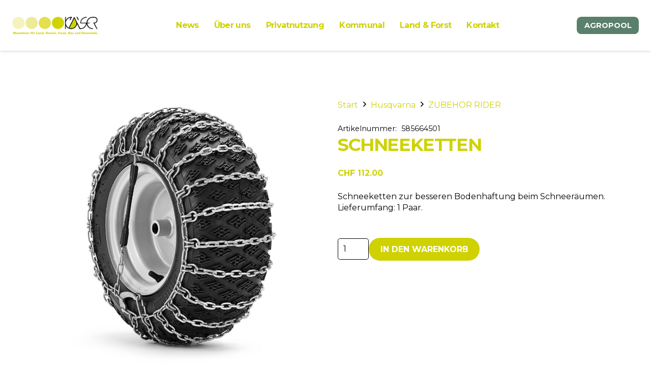

--- FILE ---
content_type: text/html; charset=UTF-8
request_url: https://kaeser-agrotechnik.ch/produkt/schneeketten/
body_size: 22269
content:
<!DOCTYPE HTML>
<html lang="de" prefix="og: https://ogp.me/ns#">
<head>
	<meta charset="UTF-8">
	
<!-- Suchmaschinen-Optimierung durch Rank Math PRO - https://rankmath.com/ -->
<title>Schneeketten - Käser Agrotechnik AG</title>
<meta name="description" content="Schneeketten 14&quot;, 155x50-8, ohne Spikes zu R 112C"/>
<meta name="robots" content="index, follow, max-snippet:-1, max-video-preview:-1, max-image-preview:large"/>
<link rel="canonical" href="https://kaeser-agrotechnik.ch/produkt/schneeketten/" />
<meta property="og:locale" content="de_DE" />
<meta property="og:type" content="product" />
<meta property="og:title" content="Schneeketten - Käser Agrotechnik AG" />
<meta property="og:description" content="Schneeketten 14&quot;, 155x50-8, ohne Spikes zu R 112C" />
<meta property="og:url" content="https://kaeser-agrotechnik.ch/produkt/schneeketten/" />
<meta property="og:site_name" content="Käser Agrotechnik AG" />
<meta property="og:image" content="https://kaeser-agrotechnik.ch/wp-content/uploads/H310-0952-1024x1024.jpeg" />
<meta property="og:image:secure_url" content="https://kaeser-agrotechnik.ch/wp-content/uploads/H310-0952-1024x1024.jpeg" />
<meta property="og:image:width" content="1024" />
<meta property="og:image:height" content="1024" />
<meta property="og:image:alt" content="Schneeketten" />
<meta property="og:image:type" content="image/jpeg" />
<meta property="product:price:amount" content="112" />
<meta property="product:price:currency" content="CHF" />
<meta property="product:availability" content="instock" />
<meta name="twitter:card" content="summary_large_image" />
<meta name="twitter:title" content="Schneeketten - Käser Agrotechnik AG" />
<meta name="twitter:description" content="Schneeketten 14&quot;, 155x50-8, ohne Spikes zu R 112C" />
<meta name="twitter:image" content="https://kaeser-agrotechnik.ch/wp-content/uploads/H310-0952-1024x1024.jpeg" />
<meta name="twitter:label1" content="Preis" />
<meta name="twitter:data1" content="&#067;&#072;&#070;&nbsp;112.00" />
<meta name="twitter:label2" content="Verfügbarkeit" />
<meta name="twitter:data2" content="Vorrätig" />
<script type="application/ld+json" class="rank-math-schema">{"@context":"https://schema.org","@graph":[{"@type":["Corporation","Organization"],"@id":"https://kaeser-agrotechnik.ch/#organization","name":"K\u00e4ser Agrotechnik AG","url":"https://kaeser-agrotechnik.ch","logo":{"@type":"ImageObject","@id":"https://kaeser-agrotechnik.ch/#logo","url":"https://kaeser-agrotechnik.ch/wp-content/uploads/2021/05/Kaeser-Agrotechnik_Grafikelemente_Logo.png","contentUrl":"https://kaeser-agrotechnik.ch/wp-content/uploads/2021/05/Kaeser-Agrotechnik_Grafikelemente_Logo.png","caption":"K\u00e4ser Agrotechnik AG","inLanguage":"de","width":"1501","height":"310"}},{"@type":"WebSite","@id":"https://kaeser-agrotechnik.ch/#website","url":"https://kaeser-agrotechnik.ch","name":"K\u00e4ser Agrotechnik AG","publisher":{"@id":"https://kaeser-agrotechnik.ch/#organization"},"inLanguage":"de"},{"@type":"ImageObject","@id":"https://kaeser-agrotechnik.ch/wp-content/uploads/H310-0952-scaled.jpeg","url":"https://kaeser-agrotechnik.ch/wp-content/uploads/H310-0952-scaled.jpeg","width":"2560","height":"2560","inLanguage":"de"},{"@type":"ItemPage","@id":"https://kaeser-agrotechnik.ch/produkt/schneeketten/#webpage","url":"https://kaeser-agrotechnik.ch/produkt/schneeketten/","name":"Schneeketten - K\u00e4ser Agrotechnik AG","datePublished":"2024-04-28T17:56:13+00:00","dateModified":"2024-04-28T17:56:13+00:00","isPartOf":{"@id":"https://kaeser-agrotechnik.ch/#website"},"primaryImageOfPage":{"@id":"https://kaeser-agrotechnik.ch/wp-content/uploads/H310-0952-scaled.jpeg"},"inLanguage":"de"},{"@type":"Product","name":"Schneeketten - K\u00e4ser Agrotechnik AG","description":"Schneeketten 14\", 155x50-8, ohne Spikes zu R 112C","sku":"585664501","category":"Husqvarna &gt; ZUBEH\u00d6R RIDER","mainEntityOfPage":{"@id":"https://kaeser-agrotechnik.ch/produkt/schneeketten/#webpage"},"image":[{"@type":"ImageObject","url":"https://kaeser-agrotechnik.ch/wp-content/uploads/H310-0952-scaled.jpeg","height":"2560","width":"2560"}],"offers":{"@type":"Offer","price":"112.00","priceCurrency":"CHF","priceValidUntil":"2027-12-31","availability":"http://schema.org/InStock","itemCondition":"NewCondition","url":"https://kaeser-agrotechnik.ch/produkt/schneeketten/","seller":{"@type":"Organization","@id":"https://kaeser-agrotechnik.ch/","name":"K\u00e4ser Agrotechnik AG","url":"https://kaeser-agrotechnik.ch","logo":"https://kaeser-agrotechnik.ch/wp-content/uploads/2021/05/Kaeser-Agrotechnik_Grafikelemente_Logo.png"},"priceSpecification":{"price":"112","priceCurrency":"CHF","valueAddedTaxIncluded":"true"}},"@id":"https://kaeser-agrotechnik.ch/produkt/schneeketten/#richSnippet"}]}</script>
<!-- /Rank Math WordPress SEO Plugin -->

<link rel='dns-prefetch' href='//fonts.googleapis.com' />
<link rel="alternate" type="application/rss+xml" title="Käser Agrotechnik AG &raquo; Feed" href="https://kaeser-agrotechnik.ch/feed/" />
<link rel="alternate" type="application/rss+xml" title="Käser Agrotechnik AG &raquo; Kommentar-Feed" href="https://kaeser-agrotechnik.ch/comments/feed/" />
<link rel="alternate" title="oEmbed (JSON)" type="application/json+oembed" href="https://kaeser-agrotechnik.ch/wp-json/oembed/1.0/embed?url=https%3A%2F%2Fkaeser-agrotechnik.ch%2Fprodukt%2Fschneeketten%2F" />
<link rel="alternate" title="oEmbed (XML)" type="text/xml+oembed" href="https://kaeser-agrotechnik.ch/wp-json/oembed/1.0/embed?url=https%3A%2F%2Fkaeser-agrotechnik.ch%2Fprodukt%2Fschneeketten%2F&#038;format=xml" />
<link rel="canonical" href="https://kaeser-agrotechnik.ch/produkt/schneeketten/" />
<meta name="viewport" content="width=device-width, initial-scale=1">
<meta name="theme-color" content="#f8f2bc">
<meta name="description" content="Schneeketten 14&quot;, 155x50-8, ohne Spikes zu R 112C">
<meta property="og:description" content="Schneeketten 14&quot;, 155x50-8, ohne Spikes zu R 112C">
<meta property="og:title" content="Schneeketten - Käser Agrotechnik AG">
<meta property="og:url" content="https://kaeser-agrotechnik.ch/produkt/schneeketten">
<meta property="og:locale" content="de_DE">
<meta property="og:site_name" content="Käser Agrotechnik AG">
<meta property="og:type" content="product">
<meta property="og:image" content="https://kaeser-agrotechnik.ch/wp-content/uploads/H310-0952-1024x1024.jpeg" itemprop="image">
<style id='wp-img-auto-sizes-contain-inline-css'>
img:is([sizes=auto i],[sizes^="auto," i]){contain-intrinsic-size:3000px 1500px}
/*# sourceURL=wp-img-auto-sizes-contain-inline-css */
</style>
<link rel='stylesheet' id='sbi_styles-css' href='https://kaeser-agrotechnik.ch/wp-content/plugins/instagram-feed/css/sbi-styles.min.css?ver=6.10.0' media='all' />
<style id='wp-emoji-styles-inline-css'>

	img.wp-smiley, img.emoji {
		display: inline !important;
		border: none !important;
		box-shadow: none !important;
		height: 1em !important;
		width: 1em !important;
		margin: 0 0.07em !important;
		vertical-align: -0.1em !important;
		background: none !important;
		padding: 0 !important;
	}
/*# sourceURL=wp-emoji-styles-inline-css */
</style>
<link rel='stylesheet' id='photoswipe-css' href='https://kaeser-agrotechnik.ch/wp-content/plugins/woocommerce/assets/css/photoswipe/photoswipe.min.css?ver=10.4.3' media='all' />
<link rel='stylesheet' id='photoswipe-default-skin-css' href='https://kaeser-agrotechnik.ch/wp-content/plugins/woocommerce/assets/css/photoswipe/default-skin/default-skin.min.css?ver=10.4.3' media='all' />
<style id='woocommerce-inline-inline-css'>
.woocommerce form .form-row .required { visibility: visible; }
/*# sourceURL=woocommerce-inline-inline-css */
</style>
<link rel='stylesheet' id='spgw_woocommerce_styles-css' href='https://kaeser-agrotechnik.ch/wp-content/plugins/saferpay_woocommerce_gateway/assets/css/notify.css?ver=1' media='all' />
<link rel='stylesheet' id='spgw_woocommerce_popup_styles-css' href='https://kaeser-agrotechnik.ch/wp-content/plugins/saferpay_woocommerce_gateway/assets/css/popup/jquery-ui.css?ver=1' media='all' />
<link rel='stylesheet' id='spgw_woocommerce_popup_mystyles-css' href='https://kaeser-agrotechnik.ch/wp-content/plugins/saferpay_woocommerce_gateway/assets/css/popup/pop-style.css?ver=1' media='all' />
<link rel='stylesheet' id='us-fonts-css' href='https://fonts.googleapis.com/css?family=Montserrat%3A400%2C700%2C500&#038;display=swap&#038;ver=6.9' media='all' />
<link rel='stylesheet' id='tablepress-default-css' href='https://kaeser-agrotechnik.ch/wp-content/plugins/tablepress/css/build/default.css?ver=3.2.6' media='all' />
<link rel='stylesheet' id='us-style-css' href='https://kaeser-agrotechnik.ch/wp-content/themes/Impreza/css/style.min.css?ver=8.42' media='all' />
<link rel='stylesheet' id='us-woocommerce-css' href='https://kaeser-agrotechnik.ch/wp-content/themes/Impreza/common/css/plugins/woocommerce.min.css?ver=8.42' media='all' />
<link rel='stylesheet' id='theme-style-css' href='https://kaeser-agrotechnik.ch/wp-content/themes/Impreza-child/style.css?ver=8.42' media='all' />
<script src="https://kaeser-agrotechnik.ch/wp-includes/js/jquery/jquery.min.js?ver=3.7.1" id="jquery-core-js"></script>
<script src="https://kaeser-agrotechnik.ch/wp-content/plugins/woocommerce/assets/js/jquery-blockui/jquery.blockUI.min.js?ver=2.7.0-wc.10.4.3" id="wc-jquery-blockui-js" defer data-wp-strategy="defer"></script>
<script id="wc-add-to-cart-js-extra">
var wc_add_to_cart_params = {"ajax_url":"/wp-admin/admin-ajax.php","wc_ajax_url":"/?wc-ajax=%%endpoint%%","i18n_view_cart":"Warenkorb anzeigen","cart_url":"https://kaeser-agrotechnik.ch/?page_id=8191","is_cart":"","cart_redirect_after_add":"no"};
//# sourceURL=wc-add-to-cart-js-extra
</script>
<script src="https://kaeser-agrotechnik.ch/wp-content/plugins/woocommerce/assets/js/frontend/add-to-cart.min.js?ver=10.4.3" id="wc-add-to-cart-js" defer data-wp-strategy="defer"></script>
<script src="https://kaeser-agrotechnik.ch/wp-content/plugins/woocommerce/assets/js/flexslider/jquery.flexslider.min.js?ver=2.7.2-wc.10.4.3" id="wc-flexslider-js" defer data-wp-strategy="defer"></script>
<script src="https://kaeser-agrotechnik.ch/wp-content/plugins/woocommerce/assets/js/photoswipe/photoswipe.min.js?ver=4.1.1-wc.10.4.3" id="wc-photoswipe-js" defer data-wp-strategy="defer"></script>
<script src="https://kaeser-agrotechnik.ch/wp-content/plugins/woocommerce/assets/js/photoswipe/photoswipe-ui-default.min.js?ver=4.1.1-wc.10.4.3" id="wc-photoswipe-ui-default-js" defer data-wp-strategy="defer"></script>
<script id="wc-single-product-js-extra">
var wc_single_product_params = {"i18n_required_rating_text":"Bitte w\u00e4hle eine Bewertung","i18n_rating_options":["1 von 5\u00a0Sternen","2 von 5\u00a0Sternen","3 von 5\u00a0Sternen","4 von 5\u00a0Sternen","5 von 5\u00a0Sternen"],"i18n_product_gallery_trigger_text":"Bildergalerie im Vollbildmodus anzeigen","review_rating_required":"yes","flexslider":{"rtl":false,"animation":"slide","smoothHeight":true,"directionNav":false,"controlNav":"thumbnails","slideshow":false,"animationSpeed":500,"animationLoop":false,"allowOneSlide":false},"zoom_enabled":"","zoom_options":[],"photoswipe_enabled":"1","photoswipe_options":{"shareEl":false,"closeOnScroll":false,"history":false,"hideAnimationDuration":0,"showAnimationDuration":0},"flexslider_enabled":"1"};
//# sourceURL=wc-single-product-js-extra
</script>
<script src="https://kaeser-agrotechnik.ch/wp-content/plugins/woocommerce/assets/js/frontend/single-product.min.js?ver=10.4.3" id="wc-single-product-js" defer data-wp-strategy="defer"></script>
<script src="https://kaeser-agrotechnik.ch/wp-content/plugins/woocommerce/assets/js/js-cookie/js.cookie.min.js?ver=2.1.4-wc.10.4.3" id="wc-js-cookie-js" defer data-wp-strategy="defer"></script>
<script id="woocommerce-js-extra">
var woocommerce_params = {"ajax_url":"/wp-admin/admin-ajax.php","wc_ajax_url":"/?wc-ajax=%%endpoint%%","i18n_password_show":"Passwort anzeigen","i18n_password_hide":"Passwort ausblenden"};
//# sourceURL=woocommerce-js-extra
</script>
<script src="https://kaeser-agrotechnik.ch/wp-content/plugins/woocommerce/assets/js/frontend/woocommerce.min.js?ver=10.4.3" id="woocommerce-js" defer data-wp-strategy="defer"></script>
<script src="https://kaeser-agrotechnik.ch/wp-content/plugins/saferpay_woocommerce_gateway/assets/js/polyfill.js?ver=1" id="sfwp_polyfill_js-js"></script>
<script></script><link rel="https://api.w.org/" href="https://kaeser-agrotechnik.ch/wp-json/" /><link rel="alternate" title="JSON" type="application/json" href="https://kaeser-agrotechnik.ch/wp-json/wp/v2/product/16378" /><link rel="EditURI" type="application/rsd+xml" title="RSD" href="https://kaeser-agrotechnik.ch/xmlrpc.php?rsd" />
<meta name="generator" content="WordPress 6.9" />
<link rel='shortlink' href='https://kaeser-agrotechnik.ch/?p=16378' />
<!-- Analytics by WP Statistics - https://wp-statistics.com -->
		<script id="us_add_no_touch">
			if ( ! /Android|webOS|iPhone|iPad|iPod|BlackBerry|IEMobile|Opera Mini/i.test( navigator.userAgent ) ) {
				document.documentElement.classList.add( "no-touch" );
			}
		</script>
				<script id="us_color_scheme_switch_class">
			if ( document.cookie.includes( "us_color_scheme_switch_is_on=true" ) ) {
				document.documentElement.classList.add( "us-color-scheme-on" );
			}
		</script>
			<noscript><style>.woocommerce-product-gallery{ opacity: 1 !important; }</style></noscript>
	<meta name="generator" content="Powered by WPBakery Page Builder - drag and drop page builder for WordPress."/>
<link rel="icon" href="https://kaeser-agrotechnik.ch/wp-content/uploads/2021/05/cropped-Kaeser-Agrotechnik_Grafikelemente_Icon-150x150.jpg" sizes="32x32" />
<link rel="icon" href="https://kaeser-agrotechnik.ch/wp-content/uploads/2021/05/cropped-Kaeser-Agrotechnik_Grafikelemente_Icon-300x300.jpg" sizes="192x192" />
<link rel="apple-touch-icon" href="https://kaeser-agrotechnik.ch/wp-content/uploads/2021/05/cropped-Kaeser-Agrotechnik_Grafikelemente_Icon-300x300.jpg" />
<meta name="msapplication-TileImage" content="https://kaeser-agrotechnik.ch/wp-content/uploads/2021/05/cropped-Kaeser-Agrotechnik_Grafikelemente_Icon-300x300.jpg" />
<noscript><style> .wpb_animate_when_almost_visible { opacity: 1; }</style></noscript>		<style id="us-icon-fonts">@font-face{font-display:swap;font-style:normal;font-family:"Font Awesome 5 Brands";font-weight:400;src:url("https://kaeser-agrotechnik.ch/wp-content/themes/Impreza/fonts/fa-brands-400.woff2?ver=8.42") format("woff2")}.fab{font-family:"Font Awesome 5 Brands";font-weight:400}@font-face{font-display:block;font-style:normal;font-family:"Material Icons";font-weight:400;src:url("https://kaeser-agrotechnik.ch/wp-content/themes/Impreza/fonts/material-icons.woff2?ver=8.42") format("woff2")}.material-icons{font-family:"Material Icons";font-weight:400}@font-face{font-family:"fontawesome";font-display:swap;font-style:normal;font-weight:400;src:url("https://kaeser-agrotechnik.ch/wp-content/themes/Impreza/fonts/fa-fallback.woff2?ver=8.42") format("woff2")}</style>
				<style id="us-theme-options-css">:root{--color-header-middle-bg:#ffffff;--color-header-middle-bg-grad:#ffffff;--color-header-middle-text:#cfd200;--color-header-middle-text-hover:#000000;--color-header-transparent-bg:transparent;--color-header-transparent-bg-grad:transparent;--color-header-transparent-text:#ffffff;--color-header-transparent-text-hover:#ffffff;--color-chrome-toolbar:#f8f2bc;--color-header-top-bg:#ffffff;--color-header-top-bg-grad:#ffffff;--color-header-top-text:#cfd200;--color-header-top-text-hover:#cfd200;--color-content-bg:#ffffff;--color-content-bg-grad:#ffffff;--color-content-bg-alt:#ffffff;--color-content-bg-alt-grad:#ffffff;--color-content-border:#000000;--color-content-heading:#cfd200;--color-content-heading-grad:#cfd200;--color-content-text:#000000;--color-content-link:#cfd200;--color-content-link-hover:#000000;--color-content-primary:#cfd200;--color-content-primary-grad:#cfd200;--color-content-secondary:#cfd200;--color-content-secondary-grad:#cfd200;--color-content-faded:#000000;--color-content-overlay:rgba(15,19,31,0.80);--color-content-overlay-grad:rgba(15,19,31,0.80);--color-alt-content-bg:#ffffff;--color-alt-content-bg-grad:#ffffff;--color-alt-content-bg-alt:#ffffff;--color-alt-content-bg-alt-grad:#ffffff;--color-alt-content-border:#e3e7f0;--color-alt-content-heading:#cfd200;--color-alt-content-heading-grad:#cfd200;--color-alt-content-text:#35415b;--color-alt-content-link:#646cfd;--color-alt-content-link-hover:#35415b;--color-alt-content-primary:#646cfd;--color-alt-content-primary-grad:#646cfd;--color-alt-content-secondary:#35415b;--color-alt-content-secondary-grad:#35415b;--color-alt-content-faded:#727f9f;--color-alt-content-overlay:rgba(100,108,253,0.85);--color-alt-content-overlay-grad:rgba(100,108,253,0.85);--color-footer-bg:#ffffff;--color-footer-bg-grad:#ffffff;--color-footer-bg-alt:#ffffff;--color-footer-bg-alt-grad:#ffffff;--color-footer-border:#ffffff;--color-footer-heading:#cfd200;--color-footer-heading-grad:#cfd200;--color-footer-text:#000000;--color-footer-link:#cfd200;--color-footer-link-hover:#000000;--color-subfooter-bg:#ffffff;--color-subfooter-bg-grad:#ffffff;--color-subfooter-bg-alt:#ffffff;--color-subfooter-bg-alt-grad:#ffffff;--color-subfooter-border:#ffffff;--color-subfooter-heading:#cfd200;--color-subfooter-heading-grad:#cfd200;--color-subfooter-text:#000000;--color-subfooter-link:#cfd200;--color-subfooter-link-hover:#000000;--color-content-primary-faded:rgba(207,210,0,0.15);--box-shadow:0 5px 15px rgba(0,0,0,.15);--box-shadow-up:0 -5px 15px rgba(0,0,0,.15);--site-canvas-width:1300px;--site-content-width:1150px;--text-block-margin-bottom:1.5rem;--focus-outline-width:2px}.not_underline_links a{text-decoration:none!important}a{text-decoration:none;text-underline-offset:.2em}.no-touch a:hover{text-decoration:underline;text-decoration-thickness:1px;text-decoration-style:solid;text-decoration-skip-ink:auto;text-underline-offset:.2em}:root{--font-family:Montserrat,sans-serif;--font-size:16px;--line-height:22px;--font-weight:400;--bold-font-weight:700;--text-transform:none;--font-style:normal;--letter-spacing:0em;--h1-font-family:Montserrat,sans-serif;--h1-font-size:3rem;--h1-line-height:1.2;--h1-font-weight:700;--h1-bold-font-weight:700;--h1-text-transform:uppercase;--h1-font-style:normal;--h1-letter-spacing:-0.04em;--h1-margin-bottom:1.5rem;--h2-font-family:var(--h1-font-family);--h2-font-size:2.2rem;--h2-line-height:1.2;--h2-font-weight:var(--h1-font-weight);--h2-bold-font-weight:var(--h1-bold-font-weight);--h2-text-transform:var(--h1-text-transform);--h2-font-style:var(--h1-font-style);--h2-letter-spacing:-0.04em;--h2-margin-bottom:1.5rem;--h3-font-family:var(--h1-font-family);--h3-font-size:1.6rem;--h3-line-height:1.2;--h3-font-weight:500;--h3-bold-font-weight:var(--h1-bold-font-weight);--h3-text-transform:var(--h1-text-transform);--h3-font-style:var(--h1-font-style);--h3-letter-spacing:-0.02em;--h3-margin-bottom:1.5rem;--h4-font-family:var(--h1-font-family);--h4-font-size:1.3rem;--h4-line-height:1.2;--h4-font-weight:700;--h4-bold-font-weight:var(--h1-bold-font-weight);--h4-text-transform:var(--h1-text-transform);--h4-font-style:var(--h1-font-style);--h4-letter-spacing:-0.03em;--h4-margin-bottom:1.5rem;--h5-font-family:var(--h1-font-family);--h5-font-size:1.4rem;--h5-line-height:1.2;--h5-font-weight:var(--h1-font-weight);--h5-bold-font-weight:var(--h1-bold-font-weight);--h5-text-transform:var(--h1-text-transform);--h5-font-style:var(--h1-font-style);--h5-letter-spacing:0;--h5-margin-bottom:1.5rem;--h6-font-family:var(--h1-font-family);--h6-font-size:1.3rem;--h6-line-height:1.2;--h6-font-weight:var(--h1-font-weight);--h6-bold-font-weight:var(--h1-bold-font-weight);--h6-text-transform:var(--h1-text-transform);--h6-font-style:var(--h1-font-style);--h6-letter-spacing:0;--h6-margin-bottom:1.5rem}@media (max-width:1024px){:root{--font-size:13px;--line-height:18px;--h1-font-size:2.6rem;--h2-font-size:2.0rem;--h3-font-size:1.7rem;--h4-font-size:1.5rem}}h1{font-family:var(--h1-font-family,inherit);font-weight:var(--h1-font-weight,inherit);font-size:var(--h1-font-size,inherit);font-style:var(--h1-font-style,inherit);line-height:var(--h1-line-height,1.4);letter-spacing:var(--h1-letter-spacing,inherit);text-transform:var(--h1-text-transform,inherit);margin-bottom:var(--h1-margin-bottom,1.5rem)}h1>strong{font-weight:var(--h1-bold-font-weight,bold)}h2{font-family:var(--h2-font-family,inherit);font-weight:var(--h2-font-weight,inherit);font-size:var(--h2-font-size,inherit);font-style:var(--h2-font-style,inherit);line-height:var(--h2-line-height,1.4);letter-spacing:var(--h2-letter-spacing,inherit);text-transform:var(--h2-text-transform,inherit);margin-bottom:var(--h2-margin-bottom,1.5rem)}h2>strong{font-weight:var(--h2-bold-font-weight,bold)}h3{font-family:var(--h3-font-family,inherit);font-weight:var(--h3-font-weight,inherit);font-size:var(--h3-font-size,inherit);font-style:var(--h3-font-style,inherit);line-height:var(--h3-line-height,1.4);letter-spacing:var(--h3-letter-spacing,inherit);text-transform:var(--h3-text-transform,inherit);margin-bottom:var(--h3-margin-bottom,1.5rem)}h3>strong{font-weight:var(--h3-bold-font-weight,bold)}h4{font-family:var(--h4-font-family,inherit);font-weight:var(--h4-font-weight,inherit);font-size:var(--h4-font-size,inherit);font-style:var(--h4-font-style,inherit);line-height:var(--h4-line-height,1.4);letter-spacing:var(--h4-letter-spacing,inherit);text-transform:var(--h4-text-transform,inherit);margin-bottom:var(--h4-margin-bottom,1.5rem)}h4>strong{font-weight:var(--h4-bold-font-weight,bold)}h5{font-family:var(--h5-font-family,inherit);font-weight:var(--h5-font-weight,inherit);font-size:var(--h5-font-size,inherit);font-style:var(--h5-font-style,inherit);line-height:var(--h5-line-height,1.4);letter-spacing:var(--h5-letter-spacing,inherit);text-transform:var(--h5-text-transform,inherit);margin-bottom:var(--h5-margin-bottom,1.5rem)}h5>strong{font-weight:var(--h5-bold-font-weight,bold)}h6{font-family:var(--h6-font-family,inherit);font-weight:var(--h6-font-weight,inherit);font-size:var(--h6-font-size,inherit);font-style:var(--h6-font-style,inherit);line-height:var(--h6-line-height,1.4);letter-spacing:var(--h6-letter-spacing,inherit);text-transform:var(--h6-text-transform,inherit);margin-bottom:var(--h6-margin-bottom,1.5rem)}h6>strong{font-weight:var(--h6-bold-font-weight,bold)}body{background:var(--color-content-bg-alt)}@media (max-width:1230px){.l-main .aligncenter{max-width:calc(100vw - 5rem)}}@media (min-width:1281px){.l-subheader{--padding-inline:2.5rem}.l-section{--padding-inline:2.5rem}body.usb_preview .hide_on_default{opacity:0.25!important}.vc_hidden-lg,body:not(.usb_preview) .hide_on_default{display:none!important}.default_align_left{text-align:left;justify-content:flex-start}.default_align_right{text-align:right;justify-content:flex-end}.default_align_center{text-align:center;justify-content:center}.w-hwrapper.default_align_center>*{margin-left:calc( var(--hwrapper-gap,1.2rem) / 2 );margin-right:calc( var(--hwrapper-gap,1.2rem) / 2 )}.default_align_justify{justify-content:space-between}.w-hwrapper>.default_align_justify,.default_align_justify>.w-btn{width:100%}*:not(.w-hwrapper:not(.wrap))>.w-btn-wrapper:not([class*="default_align_none"]):not(.align_none){display:block;margin-inline-end:0}}@media (min-width:1025px) and (max-width:1280px){.l-subheader{--padding-inline:2.5rem}.l-section{--padding-inline:2.5rem}body.usb_preview .hide_on_laptops{opacity:0.25!important}.vc_hidden-md,body:not(.usb_preview) .hide_on_laptops{display:none!important}.laptops_align_left{text-align:left;justify-content:flex-start}.laptops_align_right{text-align:right;justify-content:flex-end}.laptops_align_center{text-align:center;justify-content:center}.w-hwrapper.laptops_align_center>*{margin-left:calc( var(--hwrapper-gap,1.2rem) / 2 );margin-right:calc( var(--hwrapper-gap,1.2rem) / 2 )}.laptops_align_justify{justify-content:space-between}.w-hwrapper>.laptops_align_justify,.laptops_align_justify>.w-btn{width:100%}*:not(.w-hwrapper:not(.wrap))>.w-btn-wrapper:not([class*="laptops_align_none"]):not(.align_none){display:block;margin-inline-end:0}.g-cols.via_grid[style*="--laptops-columns-gap"]{gap:var(--laptops-columns-gap,3rem)}}@media (min-width:1025px) and (max-width:1024px){.l-subheader{--padding-inline:1rem}.l-section{--padding-inline:2.5rem}body.usb_preview .hide_on_tablets{opacity:0.25!important}.vc_hidden-sm,body:not(.usb_preview) .hide_on_tablets{display:none!important}.tablets_align_left{text-align:left;justify-content:flex-start}.tablets_align_right{text-align:right;justify-content:flex-end}.tablets_align_center{text-align:center;justify-content:center}.w-hwrapper.tablets_align_center>*{margin-left:calc( var(--hwrapper-gap,1.2rem) / 2 );margin-right:calc( var(--hwrapper-gap,1.2rem) / 2 )}.tablets_align_justify{justify-content:space-between}.w-hwrapper>.tablets_align_justify,.tablets_align_justify>.w-btn{width:100%}*:not(.w-hwrapper:not(.wrap))>.w-btn-wrapper:not([class*="tablets_align_none"]):not(.align_none){display:block;margin-inline-end:0}.g-cols.via_grid[style*="--tablets-columns-gap"]{gap:var(--tablets-columns-gap,3rem)}}@media (max-width:1024px){.l-subheader{--padding-inline:1rem}.l-section{--padding-inline:1.5rem}body.usb_preview .hide_on_mobiles{opacity:0.25!important}.vc_hidden-xs,body:not(.usb_preview) .hide_on_mobiles{display:none!important}.mobiles_align_left{text-align:left;justify-content:flex-start}.mobiles_align_right{text-align:right;justify-content:flex-end}.mobiles_align_center{text-align:center;justify-content:center}.w-hwrapper.mobiles_align_center>*{margin-left:calc( var(--hwrapper-gap,1.2rem) / 2 );margin-right:calc( var(--hwrapper-gap,1.2rem) / 2 )}.mobiles_align_justify{justify-content:space-between}.w-hwrapper>.mobiles_align_justify,.mobiles_align_justify>.w-btn{width:100%}.w-hwrapper.stack_on_mobiles{display:block}.w-hwrapper.stack_on_mobiles>:not(script){display:block;margin:0 0 var(--hwrapper-gap,1.2rem)}.w-hwrapper.stack_on_mobiles>:last-child{margin-bottom:0}*:not(.w-hwrapper:not(.wrap))>.w-btn-wrapper:not([class*="mobiles_align_none"]):not(.align_none){display:block;margin-inline-end:0}.g-cols.via_grid[style*="--mobiles-columns-gap"]{gap:var(--mobiles-columns-gap,1.5rem)}}@media (max-width:1024px){.g-cols.type_default>div[class*="vc_col-xs-"]{margin-top:1rem;margin-bottom:1rem}.g-cols>div:not([class*="vc_col-xs-"]){width:100%;margin:0 0 1.5rem}.g-cols.reversed>div:last-of-type{order:-1}.g-cols.type_boxes>div,.g-cols.reversed>div:first-child,.g-cols:not(.reversed)>div:last-child,.g-cols>div.has_bg_color{margin-bottom:0}.vc_col-xs-1{width:8.3333%}.vc_col-xs-2{width:16.6666%}.vc_col-xs-1\/5{width:20%}.vc_col-xs-3{width:25%}.vc_col-xs-4{width:33.3333%}.vc_col-xs-2\/5{width:40%}.vc_col-xs-5{width:41.6666%}.vc_col-xs-6{width:50%}.vc_col-xs-7{width:58.3333%}.vc_col-xs-3\/5{width:60%}.vc_col-xs-8{width:66.6666%}.vc_col-xs-9{width:75%}.vc_col-xs-4\/5{width:80%}.vc_col-xs-10{width:83.3333%}.vc_col-xs-11{width:91.6666%}.vc_col-xs-12{width:100%}.vc_col-xs-offset-0{margin-left:0}.vc_col-xs-offset-1{margin-left:8.3333%}.vc_col-xs-offset-2{margin-left:16.6666%}.vc_col-xs-offset-1\/5{margin-left:20%}.vc_col-xs-offset-3{margin-left:25%}.vc_col-xs-offset-4{margin-left:33.3333%}.vc_col-xs-offset-2\/5{margin-left:40%}.vc_col-xs-offset-5{margin-left:41.6666%}.vc_col-xs-offset-6{margin-left:50%}.vc_col-xs-offset-7{margin-left:58.3333%}.vc_col-xs-offset-3\/5{margin-left:60%}.vc_col-xs-offset-8{margin-left:66.6666%}.vc_col-xs-offset-9{margin-left:75%}.vc_col-xs-offset-4\/5{margin-left:80%}.vc_col-xs-offset-10{margin-left:83.3333%}.vc_col-xs-offset-11{margin-left:91.6666%}.vc_col-xs-offset-12{margin-left:100%}}@media (min-width:1025px){.vc_col-sm-1{width:8.3333%}.vc_col-sm-2{width:16.6666%}.vc_col-sm-1\/5{width:20%}.vc_col-sm-3{width:25%}.vc_col-sm-4{width:33.3333%}.vc_col-sm-2\/5{width:40%}.vc_col-sm-5{width:41.6666%}.vc_col-sm-6{width:50%}.vc_col-sm-7{width:58.3333%}.vc_col-sm-3\/5{width:60%}.vc_col-sm-8{width:66.6666%}.vc_col-sm-9{width:75%}.vc_col-sm-4\/5{width:80%}.vc_col-sm-10{width:83.3333%}.vc_col-sm-11{width:91.6666%}.vc_col-sm-12{width:100%}.vc_col-sm-offset-0{margin-left:0}.vc_col-sm-offset-1{margin-left:8.3333%}.vc_col-sm-offset-2{margin-left:16.6666%}.vc_col-sm-offset-1\/5{margin-left:20%}.vc_col-sm-offset-3{margin-left:25%}.vc_col-sm-offset-4{margin-left:33.3333%}.vc_col-sm-offset-2\/5{margin-left:40%}.vc_col-sm-offset-5{margin-left:41.6666%}.vc_col-sm-offset-6{margin-left:50%}.vc_col-sm-offset-7{margin-left:58.3333%}.vc_col-sm-offset-3\/5{margin-left:60%}.vc_col-sm-offset-8{margin-left:66.6666%}.vc_col-sm-offset-9{margin-left:75%}.vc_col-sm-offset-4\/5{margin-left:80%}.vc_col-sm-offset-10{margin-left:83.3333%}.vc_col-sm-offset-11{margin-left:91.6666%}.vc_col-sm-offset-12{margin-left:100%}}@media (min-width:1025px){.vc_col-md-1{width:8.3333%}.vc_col-md-2{width:16.6666%}.vc_col-md-1\/5{width:20%}.vc_col-md-3{width:25%}.vc_col-md-4{width:33.3333%}.vc_col-md-2\/5{width:40%}.vc_col-md-5{width:41.6666%}.vc_col-md-6{width:50%}.vc_col-md-7{width:58.3333%}.vc_col-md-3\/5{width:60%}.vc_col-md-8{width:66.6666%}.vc_col-md-9{width:75%}.vc_col-md-4\/5{width:80%}.vc_col-md-10{width:83.3333%}.vc_col-md-11{width:91.6666%}.vc_col-md-12{width:100%}.vc_col-md-offset-0{margin-left:0}.vc_col-md-offset-1{margin-left:8.3333%}.vc_col-md-offset-2{margin-left:16.6666%}.vc_col-md-offset-1\/5{margin-left:20%}.vc_col-md-offset-3{margin-left:25%}.vc_col-md-offset-4{margin-left:33.3333%}.vc_col-md-offset-2\/5{margin-left:40%}.vc_col-md-offset-5{margin-left:41.6666%}.vc_col-md-offset-6{margin-left:50%}.vc_col-md-offset-7{margin-left:58.3333%}.vc_col-md-offset-3\/5{margin-left:60%}.vc_col-md-offset-8{margin-left:66.6666%}.vc_col-md-offset-9{margin-left:75%}.vc_col-md-offset-4\/5{margin-left:80%}.vc_col-md-offset-10{margin-left:83.3333%}.vc_col-md-offset-11{margin-left:91.6666%}.vc_col-md-offset-12{margin-left:100%}}@media (min-width:1281px){.vc_col-lg-1{width:8.3333%}.vc_col-lg-2{width:16.6666%}.vc_col-lg-1\/5{width:20%}.vc_col-lg-3{width:25%}.vc_col-lg-4{width:33.3333%}.vc_col-lg-2\/5{width:40%}.vc_col-lg-5{width:41.6666%}.vc_col-lg-6{width:50%}.vc_col-lg-7{width:58.3333%}.vc_col-lg-3\/5{width:60%}.vc_col-lg-8{width:66.6666%}.vc_col-lg-9{width:75%}.vc_col-lg-4\/5{width:80%}.vc_col-lg-10{width:83.3333%}.vc_col-lg-11{width:91.6666%}.vc_col-lg-12{width:100%}.vc_col-lg-offset-0{margin-left:0}.vc_col-lg-offset-1{margin-left:8.3333%}.vc_col-lg-offset-2{margin-left:16.6666%}.vc_col-lg-offset-1\/5{margin-left:20%}.vc_col-lg-offset-3{margin-left:25%}.vc_col-lg-offset-4{margin-left:33.3333%}.vc_col-lg-offset-2\/5{margin-left:40%}.vc_col-lg-offset-5{margin-left:41.6666%}.vc_col-lg-offset-6{margin-left:50%}.vc_col-lg-offset-7{margin-left:58.3333%}.vc_col-lg-offset-3\/5{margin-left:60%}.vc_col-lg-offset-8{margin-left:66.6666%}.vc_col-lg-offset-9{margin-left:75%}.vc_col-lg-offset-4\/5{margin-left:80%}.vc_col-lg-offset-10{margin-left:83.3333%}.vc_col-lg-offset-11{margin-left:91.6666%}.vc_col-lg-offset-12{margin-left:100%}}@media (min-width:1025px) and (max-width:1024px){.g-cols.via_flex.type_default>div[class*="vc_col-md-"],.g-cols.via_flex.type_default>div[class*="vc_col-lg-"]{margin-top:1rem;margin-bottom:1rem}}@media (min-width:1025px) and (max-width:1280px){.g-cols.via_flex.type_default>div[class*="vc_col-lg-"]{margin-top:1rem;margin-bottom:1rem}}div[class|="vc_col"].stretched{container-type:inline-size}@container (width >= calc(100cqw - 2rem)) and (min-width:calc(768px - 2rem)){.g-cols.via_flex.type_default>div[class|="vc_col"].stretched>.vc_column-inner{margin:-1rem}}@media (max-width:767px){.l-canvas{overflow:hidden}.g-cols.stacking_default.reversed>div:last-of-type{order:-1}.g-cols.stacking_default.via_flex>div:not([class*="vc_col-xs"]){width:100%;margin:0 0 1.5rem}.g-cols.stacking_default.via_grid.mobiles-cols_1{grid-template-columns:100%}.g-cols.stacking_default.via_flex.type_boxes>div,.g-cols.stacking_default.via_flex.reversed>div:first-child,.g-cols.stacking_default.via_flex:not(.reversed)>div:last-child,.g-cols.stacking_default.via_flex>div.has_bg_color{margin-bottom:0}.g-cols.stacking_default.via_flex.type_default>.wpb_column.stretched{margin-left:-1rem;margin-right:-1rem}.g-cols.stacking_default.via_grid.mobiles-cols_1>.wpb_column.stretched,.g-cols.stacking_default.via_flex.type_boxes>.wpb_column.stretched{margin-left:var(--margin-inline-stretch);margin-right:var(--margin-inline-stretch)}.vc_column-inner.type_sticky>.wpb_wrapper,.vc_column_container.type_sticky>.vc_column-inner{top:0!important}}@media (min-width:768px){body:not(.rtl) .l-section.for_sidebar.at_left>div>.l-sidebar,.rtl .l-section.for_sidebar.at_right>div>.l-sidebar{order:-1}.vc_column_container.type_sticky>.vc_column-inner,.vc_column-inner.type_sticky>.wpb_wrapper{position:-webkit-sticky;position:sticky}.l-section.type_sticky{position:-webkit-sticky;position:sticky;top:0;z-index:21;transition:top 0.3s cubic-bezier(.78,.13,.15,.86) 0.1s}.header_hor .l-header.post_fixed.sticky_auto_hide{z-index:22}.admin-bar .l-section.type_sticky{top:32px}.l-section.type_sticky>.l-section-h{transition:padding-top 0.3s}.header_hor .l-header.pos_fixed:not(.down)~.l-main .l-section.type_sticky:not(:first-of-type){top:var(--header-sticky-height)}.admin-bar.header_hor .l-header.pos_fixed:not(.down)~.l-main .l-section.type_sticky:not(:first-of-type){top:calc( var(--header-sticky-height) + 32px )}.header_hor .l-header.pos_fixed.sticky:not(.down)~.l-main .l-section.type_sticky:first-of-type>.l-section-h{padding-top:var(--header-sticky-height)}.header_hor.headerinpos_bottom .l-header.pos_fixed.sticky:not(.down)~.l-main .l-section.type_sticky:first-of-type>.l-section-h{padding-bottom:var(--header-sticky-height)!important}}@media (max-width:1024px){.w-form-row.for_submit[style*=btn-size-mobiles] .w-btn{font-size:var(--btn-size-mobiles)!important}}:focus-visible,input[type=checkbox]:focus-visible + i,input[type=checkbox]:focus-visible~.w-color-switch-box,.w-nav-arrow:focus-visible::before,.woocommerce-mini-cart-item:has(:focus-visible),.w-filter-item-value.w-btn:has(:focus-visible){outline-width:var(--focus-outline-width,2px );outline-style:solid;outline-offset:2px;outline-color:var(--color-content-primary)}.w-toplink,.w-header-show{background:rgba(0,0,0,0.3)}.no-touch .w-toplink.active:hover,.no-touch .w-header-show:hover{background:var(--color-content-primary-grad)}button[type=submit]:not(.w-btn),input[type=submit]:not(.w-btn),.woocommerce .button.alt,.woocommerce .button.checkout,.woocommerce .button.add_to_cart_button,.us-nav-style_1>*,.navstyle_1>.owl-nav button,.us-btn-style_1{font-family:var(--h1-font-family);font-style:normal;text-transform:uppercase;font-size:1rem;line-height:1.2!important;font-weight:700;letter-spacing:0em;padding:0.8em 1.4em;transition-duration:.3s;border-radius:4em;transition-timing-function:ease;--btn-height:calc(1.2em + 2 * 0.8em);background:var(--color-header-middle-text);border-color:transparent;border-image:none;color:#ffffff!important}button[type=submit]:not(.w-btn):before,input[type=submit]:not(.w-btn),.woocommerce .button.alt:before,.woocommerce .button.checkout:before,.woocommerce .button.add_to_cart_button:before,.us-nav-style_1>*:before,.navstyle_1>.owl-nav button:before,.us-btn-style_1:before{border-width:2px}.no-touch button[type=submit]:not(.w-btn):hover,.no-touch input[type=submit]:not(.w-btn):hover,.no-touch .woocommerce .button.alt:hover,.no-touch .woocommerce .button.checkout:hover,.no-touch .woocommerce .button.add_to_cart_button:hover,.w-filter-item-value.us-btn-style_1:has(input:checked),.us-nav-style_1>span.current,.no-touch .us-nav-style_1>a:hover,.no-touch .navstyle_1>.owl-nav button:hover,.no-touch .us-btn-style_1:hover{background:transparent;border-color:var(--color-header-middle-text-hover);border-image:none;color:var(--color-header-middle-text-hover)!important}.us-nav-style_7>*,.navstyle_7>.owl-nav button,.us-btn-style_7{font-family:var(--h1-font-family);font-style:normal;text-transform:uppercase;font-size:1rem;line-height:1.20!important;font-weight:700;letter-spacing:0em;padding:0.8em 1.40em;transition-duration:.3s;border-radius:4em;transition-timing-function:ease;--btn-height:calc(1.20em + 2 * 0.8em);background:#ff6f00;border-color:transparent;border-image:none;color:#ffffff!important}.us-nav-style_7>*:before,.navstyle_7>.owl-nav button:before,.us-btn-style_7:before{border-width:2px}.w-filter-item-value.us-btn-style_7:has(input:checked),.us-nav-style_7>span.current,.no-touch .us-nav-style_7>a:hover,.no-touch .navstyle_7>.owl-nav button:hover,.no-touch .us-btn-style_7:hover{background:transparent;border-color:var(--color-header-middle-text-hover);border-image:none;color:var(--color-header-middle-text-hover)!important}.us-nav-style_5>*,.navstyle_5>.owl-nav button,.us-btn-style_5{font-family:var(--h1-font-family);font-style:normal;text-transform:uppercase;font-size:0.9rem;line-height:1.20!important;font-weight:700;letter-spacing:0em;padding:0.6em 1em;transition-duration:.3s;border-radius:0.6em;transition-timing-function:ease;--btn-height:calc(1.20em + 2 * 0.6em);background:#d20000;border-color:transparent;border-image:none;color:#ffffff!important}.us-nav-style_5>*:before,.navstyle_5>.owl-nav button:before,.us-btn-style_5:before{border-width:2px}.w-filter-item-value.us-btn-style_5:has(input:checked),.us-nav-style_5>span.current,.no-touch .us-nav-style_5>a:hover,.no-touch .navstyle_5>.owl-nav button:hover,.no-touch .us-btn-style_5:hover{background:transparent;border-color:#d20000;border-image:none;color:#d20000!important}.us-nav-style_6>*,.navstyle_6>.owl-nav button,.us-btn-style_6{font-family:var(--h1-font-family);font-style:normal;text-transform:uppercase;font-size:0.9rem;line-height:1.20!important;font-weight:700;letter-spacing:0em;padding:0.6em 1em;transition-duration:.3s;border-radius:0.6em;transition-timing-function:ease;--btn-height:calc(1.20em + 2 * 0.6em);background:#5a806b;border-color:transparent;border-image:none;color:#ffffff!important}.us-nav-style_6>*:before,.navstyle_6>.owl-nav button:before,.us-btn-style_6:before{border-width:2px}.w-filter-item-value.us-btn-style_6:has(input:checked),.us-nav-style_6>span.current,.no-touch .us-nav-style_6>a:hover,.no-touch .navstyle_6>.owl-nav button:hover,.no-touch .us-btn-style_6:hover{background:transparent;border-color:#5a806b;border-image:none;color:#5a806b!important}.woocommerce .button,.woocommerce .actions .button,.us-nav-style_2>*,.navstyle_2>.owl-nav button,.us-btn-style_2{font-family:var(--h1-font-family);font-style:normal;text-transform:none;font-size:1rem;line-height:1.2!important;font-weight:400;letter-spacing:0em;padding:0.8em 1.6em;transition-duration:.3s;border-radius:4em;transition-timing-function:ease;--btn-height:calc(1.2em + 2 * 0.8em);background:var(--color-content-border);border-color:transparent;border-image:none;color:#ffffff!important}.woocommerce .button:before,.woocommerce .actions .button:before,.us-nav-style_2>*:before,.navstyle_2>.owl-nav button:before,.us-btn-style_2:before{border-width:3px}.no-touch .woocommerce .button:hover,.no-touch .woocommerce .actions .button:hover,.w-filter-item-value.us-btn-style_2:has(input:checked),.us-nav-style_2>span.current,.no-touch .us-nav-style_2>a:hover,.no-touch .navstyle_2>.owl-nav button:hover,.no-touch .us-btn-style_2:hover{background:transparent;border-color:var(--color-content-primary);border-image:none;color:inherit!important}.us-nav-style_4>*,.navstyle_4>.owl-nav button,.us-btn-style_4{font-family:var(--h1-font-family);font-style:normal;text-transform:none;font-size:1rem;line-height:1.20!important;font-weight:400;letter-spacing:0em;padding:0.8em 1.6em;transition-duration:.3s;border-radius:4em;transition-timing-function:ease;--btn-height:calc(1.20em + 2 * 0.8em);background:var(--color-content-bg);border-color:transparent;border-image:none;color:var(--color-content-heading)!important}.us-nav-style_4>*:before,.navstyle_4>.owl-nav button:before,.us-btn-style_4:before{border-width:3px}.w-filter-item-value.us-btn-style_4:has(input:checked),.us-nav-style_4>span.current,.no-touch .us-nav-style_4>a:hover,.no-touch .navstyle_4>.owl-nav button:hover,.no-touch .us-btn-style_4:hover{background:transparent;border-color:#ffffff;border-image:none;color:#ffffff!important}.us-nav-style_3>*,.navstyle_3>.owl-nav button,.us-btn-style_3{font-style:normal;text-transform:none;font-size:15px;line-height:1!important;font-weight:400;letter-spacing:0em;padding:0.5em 0em;transition-duration:.3s;border-radius:0.2rem;transition-timing-function:ease;--btn-height:calc(1em + 2 * 0.5em);background:transparent;border-color:transparent;border-image:none;color:rgba(255,255,255,0.5)!important}.us-nav-style_3>*:before,.navstyle_3>.owl-nav button:before,.us-btn-style_3:before{border-width:0px}.w-filter-item-value.us-btn-style_3:has(input:checked),.us-nav-style_3>span.current,.no-touch .us-nav-style_3>a:hover,.no-touch .navstyle_3>.owl-nav button:hover,.no-touch .us-btn-style_3:hover{background:transparent;border-color:transparent;border-image:none;color:#ffffff!important}:root{--inputs-font-family:inherit;--inputs-font-size:1rem;--inputs-font-weight:400;--inputs-letter-spacing:0em;--inputs-text-transform:none;--inputs-height:2.5rem;--inputs-padding:0.6rem;--inputs-checkbox-size:1.5em;--inputs-border-width:1px;--inputs-border-radius:0.3rem;--inputs-background:var(--color-content-bg);--inputs-border-color:var(--color-content-faded);--inputs-text-color:var(--color-content-text);--inputs-focus-background:var(--color-content-bg);--inputs-focus-border-color:var(--color-content-primary);--inputs-focus-text-color:var(--color-content-text);--inputs-focus-box-shadow:0px 0px 0px 2px var(--color-content-primary) inset}.color_alternate input:not([type=submit]),.color_alternate textarea,.color_alternate select,.color_alternate .w-form-row-field>i,.color_alternate .w-form-row-field:after,.color_alternate .widget_search form:after,.color_footer-top input:not([type=submit]),.color_footer-top textarea,.color_footer-top select,.color_footer-top .w-form-row-field>i,.color_footer-top .w-form-row-field:after,.color_footer-top .widget_search form:after,.color_footer-bottom input:not([type=submit]),.color_footer-bottom textarea,.color_footer-bottom select,.color_footer-bottom .w-form-row-field>i,.color_footer-bottom .w-form-row-field:after,.color_footer-bottom .widget_search form:after{color:inherit}.leaflet-default-icon-path{background-image:url(https://kaeser-agrotechnik.ch/wp-content/themes/Impreza/common/css/vendor/images/marker-icon.png)}.woocommerce-product-gallery{--gallery-main-ratio:auto;--gallery-thumb-ratio:auto;--gallery-columns:1;--gallery-gap:1.5rem;--gallery-thumb-columns:4;--gallery-thumb-gap:4px;--gallery-thumb-width:6rem}.header_hor .w-nav.type_desktop .menu-item-7433 .w-nav-list.level_2{background:var(--color-header-middle-text);color:#ffffff}.header_hor .w-nav.type_desktop .menu-item-7429 .w-nav-list.level_2{background:var(--color-header-middle-text);color:#ffffff}.header_hor .w-nav.type_desktop .menu-item-7430 .w-nav-list.level_2{background:var(--color-header-middle-text);color:#ffffff}.header_hor .w-nav.type_desktop .menu-item-7432 .w-nav-list.level_2{background:var(--color-header-middle-text);color:#ffffff}@media (max-width:1280px){.owl-carousel.arrows-hor-pos_on_sides_outside .owl-nav button{transform:none}}</style>
				<style id="us-current-header-css"> .l-subheader.at_middle,.l-subheader.at_middle .w-dropdown-list,.l-subheader.at_middle .type_mobile .w-nav-list.level_1{background:var(--color-header-middle-bg);color:var(--color-header-middle-text)}.no-touch .l-subheader.at_middle a:hover,.no-touch .l-header.bg_transparent .l-subheader.at_middle .w-dropdown.opened a:hover{color:var(--color-header-middle-text-hover)}.l-header.bg_transparent:not(.sticky) .l-subheader.at_middle{background:var(--color-header-transparent-bg);color:var(--color-header-transparent-text)}.no-touch .l-header.bg_transparent:not(.sticky) .at_middle .w-cart-link:hover,.no-touch .l-header.bg_transparent:not(.sticky) .at_middle .w-text a:hover,.no-touch .l-header.bg_transparent:not(.sticky) .at_middle .w-html a:hover,.no-touch .l-header.bg_transparent:not(.sticky) .at_middle .w-nav>a:hover,.no-touch .l-header.bg_transparent:not(.sticky) .at_middle .w-menu a:hover,.no-touch .l-header.bg_transparent:not(.sticky) .at_middle .w-search>a:hover,.no-touch .l-header.bg_transparent:not(.sticky) .at_middle .w-socials.shape_none.color_text a:hover,.no-touch .l-header.bg_transparent:not(.sticky) .at_middle .w-socials.shape_none.color_link a:hover,.no-touch .l-header.bg_transparent:not(.sticky) .at_middle .w-dropdown a:hover,.no-touch .l-header.bg_transparent:not(.sticky) .at_middle .type_desktop .menu-item.level_1.opened>a,.no-touch .l-header.bg_transparent:not(.sticky) .at_middle .type_desktop .menu-item.level_1:hover>a{color:var(--color-header-transparent-text-hover)}.header_ver .l-header{background:var(--color-header-middle-bg);color:var(--color-header-middle-text)}@media (min-width:1281px){.hidden_for_default{display:none!important}.l-subheader.at_top{display:none}.l-subheader.at_bottom{display:none}.l-header{position:relative;z-index:111}.l-subheader{margin:0 auto}.l-subheader.width_full{padding-left:1.5rem;padding-right:1.5rem}.l-subheader-h{display:flex;align-items:center;position:relative;margin:0 auto;max-width:var(--site-content-width,1200px);height:inherit}.w-header-show{display:none}.l-header.pos_fixed{position:fixed;left:var(--site-outline-width,0);right:var(--site-outline-width,0)}.l-header.pos_fixed:not(.notransition) .l-subheader{transition-property:transform,background,box-shadow,line-height,height,visibility;transition-duration:.3s;transition-timing-function:cubic-bezier(.78,.13,.15,.86)}.headerinpos_bottom.sticky_first_section .l-header.pos_fixed{position:fixed!important}.header_hor .l-header.sticky_auto_hide{transition:margin .3s cubic-bezier(.78,.13,.15,.86) .1s}.header_hor .l-header.sticky_auto_hide.down{margin-top:calc(-1.1 * var(--header-sticky-height,0px) )}.l-header.bg_transparent:not(.sticky) .l-subheader{box-shadow:none!important;background:none}.l-header.bg_transparent~.l-main .l-section.width_full.height_auto:first-of-type>.l-section-h{padding-top:0!important;padding-bottom:0!important}.l-header.pos_static.bg_transparent{position:absolute;left:var(--site-outline-width,0);right:var(--site-outline-width,0)}.l-subheader.width_full .l-subheader-h{max-width:none!important}.l-header.shadow_thin .l-subheader.at_middle,.l-header.shadow_thin .l-subheader.at_bottom{box-shadow:0 1px 0 rgba(0,0,0,0.08)}.l-header.shadow_wide .l-subheader.at_middle,.l-header.shadow_wide .l-subheader.at_bottom{box-shadow:0 3px 5px -1px rgba(0,0,0,0.1),0 2px 1px -1px rgba(0,0,0,0.05)}.header_hor .l-subheader-cell>.w-cart{margin-left:0;margin-right:0}:root{--header-height:100px;--header-sticky-height:100px}.l-header:before{content:'100'}.l-header.sticky:before{content:'100'}.l-subheader.at_top{line-height:40px;height:40px;overflow:visible;visibility:visible}.l-header.sticky .l-subheader.at_top{line-height:40px;height:40px;overflow:visible;visibility:visible}.l-subheader.at_middle{line-height:100px;height:100px;overflow:visible;visibility:visible}.l-header.sticky .l-subheader.at_middle{line-height:100px;height:100px;overflow:visible;visibility:visible}.l-subheader.at_bottom{line-height:50px;height:50px;overflow:visible;visibility:visible}.l-header.sticky .l-subheader.at_bottom{line-height:50px;height:50px;overflow:visible;visibility:visible}.headerinpos_above .l-header.pos_fixed{overflow:hidden;transition:transform 0.3s;transform:translate3d(0,-100%,0)}.headerinpos_above .l-header.pos_fixed.sticky{overflow:visible;transform:none}.headerinpos_above .l-header.pos_fixed~.l-section>.l-section-h,.headerinpos_above .l-header.pos_fixed~.l-main .l-section:first-of-type>.l-section-h{padding-top:0!important}.headerinpos_below .l-header.pos_fixed:not(.sticky){position:absolute;top:100%}.headerinpos_below .l-header.pos_fixed~.l-main>.l-section:first-of-type>.l-section-h{padding-top:0!important}.headerinpos_below .l-header.pos_fixed~.l-main .l-section.full_height:nth-of-type(2){min-height:100vh}.headerinpos_below .l-header.pos_fixed~.l-main>.l-section:nth-of-type(2)>.l-section-h{padding-top:var(--header-height)}.headerinpos_bottom .l-header.pos_fixed:not(.sticky){position:absolute;top:100vh}.headerinpos_bottom .l-header.pos_fixed~.l-main>.l-section:first-of-type>.l-section-h{padding-top:0!important}.headerinpos_bottom .l-header.pos_fixed~.l-main>.l-section:first-of-type>.l-section-h{padding-bottom:var(--header-height)}.headerinpos_bottom .l-header.pos_fixed.bg_transparent~.l-main .l-section.valign_center:not(.height_auto):first-of-type>.l-section-h{top:calc( var(--header-height) / 2 )}.headerinpos_bottom .l-header.pos_fixed:not(.sticky) .w-cart.layout_dropdown .w-cart-content,.headerinpos_bottom .l-header.pos_fixed:not(.sticky) .w-nav.type_desktop .w-nav-list.level_2{bottom:100%;transform-origin:0 100%}.headerinpos_bottom .l-header.pos_fixed:not(.sticky) .w-nav.type_mobile.m_layout_dropdown .w-nav-list.level_1{top:auto;bottom:100%;box-shadow:var(--box-shadow-up)}.headerinpos_bottom .l-header.pos_fixed:not(.sticky) .w-nav.type_desktop .w-nav-list.level_3,.headerinpos_bottom .l-header.pos_fixed:not(.sticky) .w-nav.type_desktop .w-nav-list.level_4{top:auto;bottom:0;transform-origin:0 100%}.headerinpos_bottom .l-header.pos_fixed:not(.sticky) .w-dropdown-list{top:auto;bottom:-0.4em;padding-top:0.4em;padding-bottom:2.4em}.admin-bar .l-header.pos_static.bg_solid~.l-main .l-section.full_height:first-of-type{min-height:calc( 100vh - var(--header-height) - 32px )}.admin-bar .l-header.pos_fixed:not(.sticky_auto_hide)~.l-main .l-section.full_height:not(:first-of-type){min-height:calc( 100vh - var(--header-sticky-height) - 32px )}.admin-bar.headerinpos_below .l-header.pos_fixed~.l-main .l-section.full_height:nth-of-type(2){min-height:calc(100vh - 32px)}}@media (min-width:1025px) and (max-width:1280px){.hidden_for_laptops{display:none!important}.l-subheader.at_top{display:none}.l-subheader.at_bottom{display:none}.l-header{position:relative;z-index:111}.l-subheader{margin:0 auto}.l-subheader.width_full{padding-left:1.5rem;padding-right:1.5rem}.l-subheader-h{display:flex;align-items:center;position:relative;margin:0 auto;max-width:var(--site-content-width,1200px);height:inherit}.w-header-show{display:none}.l-header.pos_fixed{position:fixed;left:var(--site-outline-width,0);right:var(--site-outline-width,0)}.l-header.pos_fixed:not(.notransition) .l-subheader{transition-property:transform,background,box-shadow,line-height,height,visibility;transition-duration:.3s;transition-timing-function:cubic-bezier(.78,.13,.15,.86)}.headerinpos_bottom.sticky_first_section .l-header.pos_fixed{position:fixed!important}.header_hor .l-header.sticky_auto_hide{transition:margin .3s cubic-bezier(.78,.13,.15,.86) .1s}.header_hor .l-header.sticky_auto_hide.down{margin-top:calc(-1.1 * var(--header-sticky-height,0px) )}.l-header.bg_transparent:not(.sticky) .l-subheader{box-shadow:none!important;background:none}.l-header.bg_transparent~.l-main .l-section.width_full.height_auto:first-of-type>.l-section-h{padding-top:0!important;padding-bottom:0!important}.l-header.pos_static.bg_transparent{position:absolute;left:var(--site-outline-width,0);right:var(--site-outline-width,0)}.l-subheader.width_full .l-subheader-h{max-width:none!important}.l-header.shadow_thin .l-subheader.at_middle,.l-header.shadow_thin .l-subheader.at_bottom{box-shadow:0 1px 0 rgba(0,0,0,0.08)}.l-header.shadow_wide .l-subheader.at_middle,.l-header.shadow_wide .l-subheader.at_bottom{box-shadow:0 3px 5px -1px rgba(0,0,0,0.1),0 2px 1px -1px rgba(0,0,0,0.05)}.header_hor .l-subheader-cell>.w-cart{margin-left:0;margin-right:0}:root{--header-height:100px;--header-sticky-height:100px}.l-header:before{content:'100'}.l-header.sticky:before{content:'100'}.l-subheader.at_top{line-height:40px;height:40px;overflow:visible;visibility:visible}.l-header.sticky .l-subheader.at_top{line-height:40px;height:40px;overflow:visible;visibility:visible}.l-subheader.at_middle{line-height:100px;height:100px;overflow:visible;visibility:visible}.l-header.sticky .l-subheader.at_middle{line-height:100px;height:100px;overflow:visible;visibility:visible}.l-subheader.at_bottom{line-height:50px;height:50px;overflow:visible;visibility:visible}.l-header.sticky .l-subheader.at_bottom{line-height:50px;height:50px;overflow:visible;visibility:visible}.headerinpos_above .l-header.pos_fixed{overflow:hidden;transition:transform 0.3s;transform:translate3d(0,-100%,0)}.headerinpos_above .l-header.pos_fixed.sticky{overflow:visible;transform:none}.headerinpos_above .l-header.pos_fixed~.l-section>.l-section-h,.headerinpos_above .l-header.pos_fixed~.l-main .l-section:first-of-type>.l-section-h{padding-top:0!important}.headerinpos_below .l-header.pos_fixed:not(.sticky){position:absolute;top:100%}.headerinpos_below .l-header.pos_fixed~.l-main>.l-section:first-of-type>.l-section-h{padding-top:0!important}.headerinpos_below .l-header.pos_fixed~.l-main .l-section.full_height:nth-of-type(2){min-height:100vh}.headerinpos_below .l-header.pos_fixed~.l-main>.l-section:nth-of-type(2)>.l-section-h{padding-top:var(--header-height)}.headerinpos_bottom .l-header.pos_fixed:not(.sticky){position:absolute;top:100vh}.headerinpos_bottom .l-header.pos_fixed~.l-main>.l-section:first-of-type>.l-section-h{padding-top:0!important}.headerinpos_bottom .l-header.pos_fixed~.l-main>.l-section:first-of-type>.l-section-h{padding-bottom:var(--header-height)}.headerinpos_bottom .l-header.pos_fixed.bg_transparent~.l-main .l-section.valign_center:not(.height_auto):first-of-type>.l-section-h{top:calc( var(--header-height) / 2 )}.headerinpos_bottom .l-header.pos_fixed:not(.sticky) .w-cart.layout_dropdown .w-cart-content,.headerinpos_bottom .l-header.pos_fixed:not(.sticky) .w-nav.type_desktop .w-nav-list.level_2{bottom:100%;transform-origin:0 100%}.headerinpos_bottom .l-header.pos_fixed:not(.sticky) .w-nav.type_mobile.m_layout_dropdown .w-nav-list.level_1{top:auto;bottom:100%;box-shadow:var(--box-shadow-up)}.headerinpos_bottom .l-header.pos_fixed:not(.sticky) .w-nav.type_desktop .w-nav-list.level_3,.headerinpos_bottom .l-header.pos_fixed:not(.sticky) .w-nav.type_desktop .w-nav-list.level_4{top:auto;bottom:0;transform-origin:0 100%}.headerinpos_bottom .l-header.pos_fixed:not(.sticky) .w-dropdown-list{top:auto;bottom:-0.4em;padding-top:0.4em;padding-bottom:2.4em}.admin-bar .l-header.pos_static.bg_solid~.l-main .l-section.full_height:first-of-type{min-height:calc( 100vh - var(--header-height) - 32px )}.admin-bar .l-header.pos_fixed:not(.sticky_auto_hide)~.l-main .l-section.full_height:not(:first-of-type){min-height:calc( 100vh - var(--header-sticky-height) - 32px )}.admin-bar.headerinpos_below .l-header.pos_fixed~.l-main .l-section.full_height:nth-of-type(2){min-height:calc(100vh - 32px)}}@media (min-width:1025px) and (max-width:1024px){.hidden_for_tablets{display:none!important}.l-subheader.at_top{display:none}.l-subheader.at_bottom{display:none}.l-header{position:relative;z-index:111}.l-subheader{margin:0 auto}.l-subheader.width_full{padding-left:1.5rem;padding-right:1.5rem}.l-subheader-h{display:flex;align-items:center;position:relative;margin:0 auto;max-width:var(--site-content-width,1200px);height:inherit}.w-header-show{display:none}.l-header.pos_fixed{position:fixed;left:var(--site-outline-width,0);right:var(--site-outline-width,0)}.l-header.pos_fixed:not(.notransition) .l-subheader{transition-property:transform,background,box-shadow,line-height,height,visibility;transition-duration:.3s;transition-timing-function:cubic-bezier(.78,.13,.15,.86)}.headerinpos_bottom.sticky_first_section .l-header.pos_fixed{position:fixed!important}.header_hor .l-header.sticky_auto_hide{transition:margin .3s cubic-bezier(.78,.13,.15,.86) .1s}.header_hor .l-header.sticky_auto_hide.down{margin-top:calc(-1.1 * var(--header-sticky-height,0px) )}.l-header.bg_transparent:not(.sticky) .l-subheader{box-shadow:none!important;background:none}.l-header.bg_transparent~.l-main .l-section.width_full.height_auto:first-of-type>.l-section-h{padding-top:0!important;padding-bottom:0!important}.l-header.pos_static.bg_transparent{position:absolute;left:var(--site-outline-width,0);right:var(--site-outline-width,0)}.l-subheader.width_full .l-subheader-h{max-width:none!important}.l-header.shadow_thin .l-subheader.at_middle,.l-header.shadow_thin .l-subheader.at_bottom{box-shadow:0 1px 0 rgba(0,0,0,0.08)}.l-header.shadow_wide .l-subheader.at_middle,.l-header.shadow_wide .l-subheader.at_bottom{box-shadow:0 3px 5px -1px rgba(0,0,0,0.1),0 2px 1px -1px rgba(0,0,0,0.05)}.header_hor .l-subheader-cell>.w-cart{margin-left:0;margin-right:0}:root{--header-height:100px;--header-sticky-height:100px}.l-header:before{content:'100'}.l-header.sticky:before{content:'100'}.l-subheader.at_top{line-height:40px;height:40px;overflow:visible;visibility:visible}.l-header.sticky .l-subheader.at_top{line-height:40px;height:40px;overflow:visible;visibility:visible}.l-subheader.at_middle{line-height:100px;height:100px;overflow:visible;visibility:visible}.l-header.sticky .l-subheader.at_middle{line-height:100px;height:100px;overflow:visible;visibility:visible}.l-subheader.at_bottom{line-height:50px;height:50px;overflow:visible;visibility:visible}.l-header.sticky .l-subheader.at_bottom{line-height:50px;height:50px;overflow:visible;visibility:visible}}@media (max-width:1024px){.hidden_for_mobiles{display:none!important}.l-subheader.at_top{display:none}.l-subheader.at_bottom{display:none}.l-header{position:relative;z-index:111}.l-subheader{margin:0 auto}.l-subheader.width_full{padding-left:1.5rem;padding-right:1.5rem}.l-subheader-h{display:flex;align-items:center;position:relative;margin:0 auto;max-width:var(--site-content-width,1200px);height:inherit}.w-header-show{display:none}.l-header.pos_fixed{position:fixed;left:var(--site-outline-width,0);right:var(--site-outline-width,0)}.l-header.pos_fixed:not(.notransition) .l-subheader{transition-property:transform,background,box-shadow,line-height,height,visibility;transition-duration:.3s;transition-timing-function:cubic-bezier(.78,.13,.15,.86)}.headerinpos_bottom.sticky_first_section .l-header.pos_fixed{position:fixed!important}.header_hor .l-header.sticky_auto_hide{transition:margin .3s cubic-bezier(.78,.13,.15,.86) .1s}.header_hor .l-header.sticky_auto_hide.down{margin-top:calc(-1.1 * var(--header-sticky-height,0px) )}.l-header.bg_transparent:not(.sticky) .l-subheader{box-shadow:none!important;background:none}.l-header.bg_transparent~.l-main .l-section.width_full.height_auto:first-of-type>.l-section-h{padding-top:0!important;padding-bottom:0!important}.l-header.pos_static.bg_transparent{position:absolute;left:var(--site-outline-width,0);right:var(--site-outline-width,0)}.l-subheader.width_full .l-subheader-h{max-width:none!important}.l-header.shadow_thin .l-subheader.at_middle,.l-header.shadow_thin .l-subheader.at_bottom{box-shadow:0 1px 0 rgba(0,0,0,0.08)}.l-header.shadow_wide .l-subheader.at_middle,.l-header.shadow_wide .l-subheader.at_bottom{box-shadow:0 3px 5px -1px rgba(0,0,0,0.1),0 2px 1px -1px rgba(0,0,0,0.05)}.header_hor .l-subheader-cell>.w-cart{margin-left:0;margin-right:0}:root{--header-height:100px;--header-sticky-height:100px}.l-header:before{content:'100'}.l-header.sticky:before{content:'100'}.l-subheader.at_top{line-height:40px;height:40px;overflow:visible;visibility:visible}.l-header.sticky .l-subheader.at_top{line-height:40px;height:40px;overflow:visible;visibility:visible}.l-subheader.at_middle{line-height:100px;height:100px;overflow:visible;visibility:visible}.l-header.sticky .l-subheader.at_middle{line-height:100px;height:100px;overflow:visible;visibility:visible}.l-subheader.at_bottom{line-height:50px;height:50px;overflow:visible;visibility:visible}.l-header.sticky .l-subheader.at_bottom{line-height:50px;height:50px;overflow:visible;visibility:visible}}@media (min-width:1281px){.ush_image_1{height:55px!important}.l-header.sticky .ush_image_1{height:55px!important}}@media (min-width:1025px) and (max-width:1280px){.ush_image_1{height:35px!important}.l-header.sticky .ush_image_1{height:35px!important}}@media (min-width:1025px) and (max-width:1024px){.ush_image_1{height:35px!important}.l-header.sticky .ush_image_1{height:35px!important}}@media (max-width:1024px){.ush_image_1{height:25px!important}.l-header.sticky .ush_image_1{height:25px!important}}.header_hor .ush_menu_1.type_desktop .menu-item.level_1>a:not(.w-btn){padding-left:15px;padding-right:15px}.header_hor .ush_menu_1.type_desktop .menu-item.level_1>a.w-btn{margin-left:15px;margin-right:15px}.header_hor .ush_menu_1.type_desktop.align-edges>.w-nav-list.level_1{margin-left:-15px;margin-right:-15px}.header_ver .ush_menu_1.type_desktop .menu-item.level_1>a:not(.w-btn){padding-top:15px;padding-bottom:15px}.header_ver .ush_menu_1.type_desktop .menu-item.level_1>a.w-btn{margin-top:15px;margin-bottom:15px}.ush_menu_1.type_desktop .menu-item:not(.level_1){font-size:14px}.ush_menu_1.type_mobile .w-nav-anchor.level_1,.ush_menu_1.type_mobile .w-nav-anchor.level_1 + .w-nav-arrow{font-size:20px}.ush_menu_1.type_mobile .w-nav-anchor:not(.level_1),.ush_menu_1.type_mobile .w-nav-anchor:not(.level_1) + .w-nav-arrow{font-size:13px}@media (min-width:1281px){.ush_menu_1 .w-nav-icon{--icon-size:26px;--icon-size-int:26}}@media (min-width:1025px) and (max-width:1280px){.ush_menu_1 .w-nav-icon{--icon-size:32px;--icon-size-int:32}}@media (min-width:1025px) and (max-width:1024px){.ush_menu_1 .w-nav-icon{--icon-size:26px;--icon-size-int:26}}@media (max-width:1024px){.ush_menu_1 .w-nav-icon{--icon-size:26px;--icon-size-int:26}}@media screen and (max-width:1099px){.w-nav.ush_menu_1>.w-nav-list.level_1{display:none}.ush_menu_1 .w-nav-control{display:flex}}.no-touch .ush_menu_1 .w-nav-item.level_1.opened>a:not(.w-btn),.no-touch .ush_menu_1 .w-nav-item.level_1:hover>a:not(.w-btn){background:transparent;color:var(--color-header-middle-text-hover)}.ush_menu_1 .w-nav-item.level_1.current-menu-item>a:not(.w-btn),.ush_menu_1 .w-nav-item.level_1.current-menu-ancestor>a:not(.w-btn),.ush_menu_1 .w-nav-item.level_1.current-page-ancestor>a:not(.w-btn){background:transparent;color:var(--color-header-middle-text-hover)}.l-header.bg_transparent:not(.sticky) .ush_menu_1.type_desktop .w-nav-item.level_1.current-menu-item>a:not(.w-btn),.l-header.bg_transparent:not(.sticky) .ush_menu_1.type_desktop .w-nav-item.level_1.current-menu-ancestor>a:not(.w-btn),.l-header.bg_transparent:not(.sticky) .ush_menu_1.type_desktop .w-nav-item.level_1.current-page-ancestor>a:not(.w-btn){background:transparent;color:var(--color-header-transparent-text-hover)}.ush_menu_1 .w-nav-list:not(.level_1){background:var(--color-header-middle-bg);color:var(--color-header-middle-text)}.no-touch .ush_menu_1 .w-nav-item:not(.level_1)>a:focus,.no-touch .ush_menu_1 .w-nav-item:not(.level_1):hover>a{background:transparent;color:var(--color-header-middle-text-hover)}.ush_menu_1 .w-nav-item:not(.level_1).current-menu-item>a,.ush_menu_1 .w-nav-item:not(.level_1).current-menu-ancestor>a,.ush_menu_1 .w-nav-item:not(.level_1).current-page-ancestor>a{background:transparent;color:var(--color-header-middle-text-hover)}.ush_menu_1{font-size:16px!important;letter-spacing:-0.04em!important;font-family:var(--h1-font-family)!important;font-weight:700!important}@media (max-width:1024px){.ush_menu_1{margin-left:2%!important;margin-right:2%!important}.ush_btn_2{margin-left:2%!important;margin-right:2%!important}}</style>
				<style id="us-custom-css">.textblock-p{text-align:justify}</style>
		<style id="us-design-options-css">.us_custom_573aa262{color:var(--color-header-top-text)!important;font-weight:700!important}.us_custom_3fe0af27{padding-left:30px!important}.us_custom_eba2404e{text-align:left!important;padding-left:30px!important;background:url(https://kaeser-agrotechnik.ch/wp-content/uploads/2020/06/Kaeser-Agrotechnik_Grafikelemente_Footer.png) no-repeat left top / cover!important}.us_custom_ca44e3a4{margin-left:45px!important}@media (min-width:1025px) and (max-width:1024px){.us_custom_3fe0af27{padding-left:30px!important}.us_custom_eba2404e{padding-left:30px!important}.us_custom_ca44e3a4{margin-left:45px!important}}@media (max-width:1024px){.us_custom_3fe0af27{padding-left:20px!important}.us_custom_eba2404e{padding-left:20px!important}.us_custom_3ef33a78{padding-left:10px!important}.us_custom_ca44e3a4{margin-left:30px!important}}</style><style id='global-styles-inline-css'>
:root{--wp--preset--aspect-ratio--square: 1;--wp--preset--aspect-ratio--4-3: 4/3;--wp--preset--aspect-ratio--3-4: 3/4;--wp--preset--aspect-ratio--3-2: 3/2;--wp--preset--aspect-ratio--2-3: 2/3;--wp--preset--aspect-ratio--16-9: 16/9;--wp--preset--aspect-ratio--9-16: 9/16;--wp--preset--color--black: #000000;--wp--preset--color--cyan-bluish-gray: #abb8c3;--wp--preset--color--white: #ffffff;--wp--preset--color--pale-pink: #f78da7;--wp--preset--color--vivid-red: #cf2e2e;--wp--preset--color--luminous-vivid-orange: #ff6900;--wp--preset--color--luminous-vivid-amber: #fcb900;--wp--preset--color--light-green-cyan: #7bdcb5;--wp--preset--color--vivid-green-cyan: #00d084;--wp--preset--color--pale-cyan-blue: #8ed1fc;--wp--preset--color--vivid-cyan-blue: #0693e3;--wp--preset--color--vivid-purple: #9b51e0;--wp--preset--gradient--vivid-cyan-blue-to-vivid-purple: linear-gradient(135deg,rgb(6,147,227) 0%,rgb(155,81,224) 100%);--wp--preset--gradient--light-green-cyan-to-vivid-green-cyan: linear-gradient(135deg,rgb(122,220,180) 0%,rgb(0,208,130) 100%);--wp--preset--gradient--luminous-vivid-amber-to-luminous-vivid-orange: linear-gradient(135deg,rgb(252,185,0) 0%,rgb(255,105,0) 100%);--wp--preset--gradient--luminous-vivid-orange-to-vivid-red: linear-gradient(135deg,rgb(255,105,0) 0%,rgb(207,46,46) 100%);--wp--preset--gradient--very-light-gray-to-cyan-bluish-gray: linear-gradient(135deg,rgb(238,238,238) 0%,rgb(169,184,195) 100%);--wp--preset--gradient--cool-to-warm-spectrum: linear-gradient(135deg,rgb(74,234,220) 0%,rgb(151,120,209) 20%,rgb(207,42,186) 40%,rgb(238,44,130) 60%,rgb(251,105,98) 80%,rgb(254,248,76) 100%);--wp--preset--gradient--blush-light-purple: linear-gradient(135deg,rgb(255,206,236) 0%,rgb(152,150,240) 100%);--wp--preset--gradient--blush-bordeaux: linear-gradient(135deg,rgb(254,205,165) 0%,rgb(254,45,45) 50%,rgb(107,0,62) 100%);--wp--preset--gradient--luminous-dusk: linear-gradient(135deg,rgb(255,203,112) 0%,rgb(199,81,192) 50%,rgb(65,88,208) 100%);--wp--preset--gradient--pale-ocean: linear-gradient(135deg,rgb(255,245,203) 0%,rgb(182,227,212) 50%,rgb(51,167,181) 100%);--wp--preset--gradient--electric-grass: linear-gradient(135deg,rgb(202,248,128) 0%,rgb(113,206,126) 100%);--wp--preset--gradient--midnight: linear-gradient(135deg,rgb(2,3,129) 0%,rgb(40,116,252) 100%);--wp--preset--font-size--small: 13px;--wp--preset--font-size--medium: 20px;--wp--preset--font-size--large: 36px;--wp--preset--font-size--x-large: 42px;--wp--preset--spacing--20: 0.44rem;--wp--preset--spacing--30: 0.67rem;--wp--preset--spacing--40: 1rem;--wp--preset--spacing--50: 1.5rem;--wp--preset--spacing--60: 2.25rem;--wp--preset--spacing--70: 3.38rem;--wp--preset--spacing--80: 5.06rem;--wp--preset--shadow--natural: 6px 6px 9px rgba(0, 0, 0, 0.2);--wp--preset--shadow--deep: 12px 12px 50px rgba(0, 0, 0, 0.4);--wp--preset--shadow--sharp: 6px 6px 0px rgba(0, 0, 0, 0.2);--wp--preset--shadow--outlined: 6px 6px 0px -3px rgb(255, 255, 255), 6px 6px rgb(0, 0, 0);--wp--preset--shadow--crisp: 6px 6px 0px rgb(0, 0, 0);}:where(.is-layout-flex){gap: 0.5em;}:where(.is-layout-grid){gap: 0.5em;}body .is-layout-flex{display: flex;}.is-layout-flex{flex-wrap: wrap;align-items: center;}.is-layout-flex > :is(*, div){margin: 0;}body .is-layout-grid{display: grid;}.is-layout-grid > :is(*, div){margin: 0;}:where(.wp-block-columns.is-layout-flex){gap: 2em;}:where(.wp-block-columns.is-layout-grid){gap: 2em;}:where(.wp-block-post-template.is-layout-flex){gap: 1.25em;}:where(.wp-block-post-template.is-layout-grid){gap: 1.25em;}.has-black-color{color: var(--wp--preset--color--black) !important;}.has-cyan-bluish-gray-color{color: var(--wp--preset--color--cyan-bluish-gray) !important;}.has-white-color{color: var(--wp--preset--color--white) !important;}.has-pale-pink-color{color: var(--wp--preset--color--pale-pink) !important;}.has-vivid-red-color{color: var(--wp--preset--color--vivid-red) !important;}.has-luminous-vivid-orange-color{color: var(--wp--preset--color--luminous-vivid-orange) !important;}.has-luminous-vivid-amber-color{color: var(--wp--preset--color--luminous-vivid-amber) !important;}.has-light-green-cyan-color{color: var(--wp--preset--color--light-green-cyan) !important;}.has-vivid-green-cyan-color{color: var(--wp--preset--color--vivid-green-cyan) !important;}.has-pale-cyan-blue-color{color: var(--wp--preset--color--pale-cyan-blue) !important;}.has-vivid-cyan-blue-color{color: var(--wp--preset--color--vivid-cyan-blue) !important;}.has-vivid-purple-color{color: var(--wp--preset--color--vivid-purple) !important;}.has-black-background-color{background-color: var(--wp--preset--color--black) !important;}.has-cyan-bluish-gray-background-color{background-color: var(--wp--preset--color--cyan-bluish-gray) !important;}.has-white-background-color{background-color: var(--wp--preset--color--white) !important;}.has-pale-pink-background-color{background-color: var(--wp--preset--color--pale-pink) !important;}.has-vivid-red-background-color{background-color: var(--wp--preset--color--vivid-red) !important;}.has-luminous-vivid-orange-background-color{background-color: var(--wp--preset--color--luminous-vivid-orange) !important;}.has-luminous-vivid-amber-background-color{background-color: var(--wp--preset--color--luminous-vivid-amber) !important;}.has-light-green-cyan-background-color{background-color: var(--wp--preset--color--light-green-cyan) !important;}.has-vivid-green-cyan-background-color{background-color: var(--wp--preset--color--vivid-green-cyan) !important;}.has-pale-cyan-blue-background-color{background-color: var(--wp--preset--color--pale-cyan-blue) !important;}.has-vivid-cyan-blue-background-color{background-color: var(--wp--preset--color--vivid-cyan-blue) !important;}.has-vivid-purple-background-color{background-color: var(--wp--preset--color--vivid-purple) !important;}.has-black-border-color{border-color: var(--wp--preset--color--black) !important;}.has-cyan-bluish-gray-border-color{border-color: var(--wp--preset--color--cyan-bluish-gray) !important;}.has-white-border-color{border-color: var(--wp--preset--color--white) !important;}.has-pale-pink-border-color{border-color: var(--wp--preset--color--pale-pink) !important;}.has-vivid-red-border-color{border-color: var(--wp--preset--color--vivid-red) !important;}.has-luminous-vivid-orange-border-color{border-color: var(--wp--preset--color--luminous-vivid-orange) !important;}.has-luminous-vivid-amber-border-color{border-color: var(--wp--preset--color--luminous-vivid-amber) !important;}.has-light-green-cyan-border-color{border-color: var(--wp--preset--color--light-green-cyan) !important;}.has-vivid-green-cyan-border-color{border-color: var(--wp--preset--color--vivid-green-cyan) !important;}.has-pale-cyan-blue-border-color{border-color: var(--wp--preset--color--pale-cyan-blue) !important;}.has-vivid-cyan-blue-border-color{border-color: var(--wp--preset--color--vivid-cyan-blue) !important;}.has-vivid-purple-border-color{border-color: var(--wp--preset--color--vivid-purple) !important;}.has-vivid-cyan-blue-to-vivid-purple-gradient-background{background: var(--wp--preset--gradient--vivid-cyan-blue-to-vivid-purple) !important;}.has-light-green-cyan-to-vivid-green-cyan-gradient-background{background: var(--wp--preset--gradient--light-green-cyan-to-vivid-green-cyan) !important;}.has-luminous-vivid-amber-to-luminous-vivid-orange-gradient-background{background: var(--wp--preset--gradient--luminous-vivid-amber-to-luminous-vivid-orange) !important;}.has-luminous-vivid-orange-to-vivid-red-gradient-background{background: var(--wp--preset--gradient--luminous-vivid-orange-to-vivid-red) !important;}.has-very-light-gray-to-cyan-bluish-gray-gradient-background{background: var(--wp--preset--gradient--very-light-gray-to-cyan-bluish-gray) !important;}.has-cool-to-warm-spectrum-gradient-background{background: var(--wp--preset--gradient--cool-to-warm-spectrum) !important;}.has-blush-light-purple-gradient-background{background: var(--wp--preset--gradient--blush-light-purple) !important;}.has-blush-bordeaux-gradient-background{background: var(--wp--preset--gradient--blush-bordeaux) !important;}.has-luminous-dusk-gradient-background{background: var(--wp--preset--gradient--luminous-dusk) !important;}.has-pale-ocean-gradient-background{background: var(--wp--preset--gradient--pale-ocean) !important;}.has-electric-grass-gradient-background{background: var(--wp--preset--gradient--electric-grass) !important;}.has-midnight-gradient-background{background: var(--wp--preset--gradient--midnight) !important;}.has-small-font-size{font-size: var(--wp--preset--font-size--small) !important;}.has-medium-font-size{font-size: var(--wp--preset--font-size--medium) !important;}.has-large-font-size{font-size: var(--wp--preset--font-size--large) !important;}.has-x-large-font-size{font-size: var(--wp--preset--font-size--x-large) !important;}
/*# sourceURL=global-styles-inline-css */
</style>
</head>
<body data-rsssl=1 class="wp-singular product-template-default single single-product postid-16378 wp-theme-Impreza wp-child-theme-Impreza-child l-body Impreza_8.42 us-core_8.42 header_hor links_underline headerinpos_top state_default theme-Impreza woocommerce woocommerce-page woocommerce-no-js us-woo-cart_compact wpb-js-composer js-comp-ver-8.7.2 vc_responsive" itemscope itemtype="https://schema.org/WebPage">

<div class="l-canvas type_wide">
	<header id="page-header" class="l-header pos_fixed shadow_wide bg_solid id_31" itemscope itemtype="https://schema.org/WPHeader"><div class="l-subheader at_middle width_full"><div class="l-subheader-h"><div class="l-subheader-cell at_left"><div class="w-image ush_image_1"><a href="https://kaeser-agrotechnik.ch" aria-label="Kaeser-Agrotechnik_Grafikelemente_Logo" class="w-image-h"><img width="801" height="166" src="https://kaeser-agrotechnik.ch/wp-content/uploads/2020/08/Kaeser-Agrotechnik_Grafikelemente_Logo.jpg" class="attachment-large size-large" alt="" loading="lazy" decoding="async" srcset="https://kaeser-agrotechnik.ch/wp-content/uploads/2020/08/Kaeser-Agrotechnik_Grafikelemente_Logo.jpg 801w, https://kaeser-agrotechnik.ch/wp-content/uploads/2020/08/Kaeser-Agrotechnik_Grafikelemente_Logo-600x124.jpg 600w, https://kaeser-agrotechnik.ch/wp-content/uploads/2020/08/Kaeser-Agrotechnik_Grafikelemente_Logo-300x62.jpg 300w" sizes="auto, (max-width: 801px) 100vw, 801px" /></a></div></div><div class="l-subheader-cell at_center"><nav class="w-nav type_desktop ush_menu_1 height_full open_on_hover dropdown_slide m_align_left m_layout_dropdown dropdown_shadow_wide" itemscope itemtype="https://schema.org/SiteNavigationElement"><a class="w-nav-control" aria-label="Menü" aria-expanded="false" role="button" href="#"><div class="w-nav-icon style_hamburger_1" style="--icon-thickness:2px"><div></div></div></a><ul class="w-nav-list level_1 hide_for_mobiles hover_underline"><li id="menu-item-8019" class="menu-item menu-item-type-custom menu-item-object-custom menu-item-home w-nav-item level_1 menu-item-8019"><a class="w-nav-anchor level_1" href="https://kaeser-agrotechnik.ch/#News"><span class="w-nav-title">News</span></a></li><li id="menu-item-7433" class="menu-item menu-item-type-post_type menu-item-object-page menu-item-has-children w-nav-item level_1 menu-item-7433"><a class="w-nav-anchor level_1" aria-haspopup="menu" href="https://kaeser-agrotechnik.ch/ueber-uns/"><span class="w-nav-title">Über uns</span><span class="w-nav-arrow" tabindex="0" role="button" aria-expanded="false" aria-label="Über uns Menü"></span></a><ul class="w-nav-list level_2"><li id="menu-item-7467" class="menu-item menu-item-type-custom menu-item-object-custom w-nav-item level_2 menu-item-7467"><a class="w-nav-anchor level_2" href="https://kaeser-agrotechnik.ch/ueber-uns/#Hindelbank"><span class="w-nav-title">Hindelbank</span></a></li><li id="menu-item-7466" class="menu-item menu-item-type-custom menu-item-object-custom w-nav-item level_2 menu-item-7466"><a class="w-nav-anchor level_2" href="https://kaeser-agrotechnik.ch/ueber-uns/#Koppigen"><span class="w-nav-title">Koppigen</span></a></li><li id="menu-item-7465" class="menu-item menu-item-type-custom menu-item-object-custom w-nav-item level_2 menu-item-7465"><a class="w-nav-anchor level_2" href="https://kaeser-agrotechnik.ch/ueber-uns/#Team-Hindelbank"><span class="w-nav-title">Team</span></a></li><li id="menu-item-7464" class="menu-item menu-item-type-custom menu-item-object-custom w-nav-item level_2 menu-item-7464"><a class="w-nav-anchor level_2" href="https://kaeser-agrotechnik.ch/ueber-uns/#Stellen"><span class="w-nav-title">offene Stellen</span></a></li><li id="menu-item-7461" class="menu-item menu-item-type-custom menu-item-object-custom w-nav-item level_2 menu-item-7461"><a class="w-nav-anchor level_2" href="https://kaeser-agrotechnik.ch/ueber-uns/#Partner"><span class="w-nav-title">Partner</span></a></li><li id="menu-item-7463" class="menu-item menu-item-type-custom menu-item-object-custom w-nav-item level_2 menu-item-7463"><a class="w-nav-anchor level_2" href="https://kaeser-agrotechnik.ch/ueber-uns/#Geschichte"><span class="w-nav-title">unsere Geschichte</span></a></li><li id="menu-item-7462" class="menu-item menu-item-type-custom menu-item-object-custom w-nav-item level_2 menu-item-7462"><a class="w-nav-anchor level_2" href="https://kaeser-agrotechnik.ch/ueber-uns/#Galerie"><span class="w-nav-title">Galerie</span></a></li></ul></li><li id="menu-item-7429" class="menu-item menu-item-type-post_type menu-item-object-page menu-item-has-children w-nav-item level_1 menu-item-7429"><a class="w-nav-anchor level_1" aria-haspopup="menu" href="https://kaeser-agrotechnik.ch/privatpersonen/"><span class="w-nav-title">Privatnutzung</span><span class="w-nav-arrow" tabindex="0" role="button" aria-expanded="false" aria-label="Privatnutzung Menü"></span></a><ul class="w-nav-list level_2"><li id="menu-item-7469" class="menu-item menu-item-type-custom menu-item-object-custom w-nav-item level_2 menu-item-7469"><a class="w-nav-anchor level_2" href="https://kaeser-agrotechnik.ch/privatpersonen/#Dienstleistungen"><span class="w-nav-title">Dienstleistungen</span></a></li><li id="menu-item-7470" class="menu-item menu-item-type-custom menu-item-object-custom w-nav-item level_2 menu-item-7470"><a class="w-nav-anchor level_2" href="https://kaeser-agrotechnik.ch/privatpersonen/#Markenwelten"><span class="w-nav-title">Markenwelten</span></a></li><li id="menu-item-7472" class="menu-item menu-item-type-custom menu-item-object-custom w-nav-item level_2 menu-item-7472"><a class="w-nav-anchor level_2" href="https://kaeser-agrotechnik.ch/privatpersonen/#Vermietung"><span class="w-nav-title">Vermietung</span></a></li><li id="menu-item-7471" class="menu-item menu-item-type-custom menu-item-object-custom w-nav-item level_2 menu-item-7471"><a class="w-nav-anchor level_2" href="https://kaeser-agrotechnik.ch/privatpersonen/#Galerie"><span class="w-nav-title">Galerie</span></a></li><li id="menu-item-7965" class="menu-item menu-item-type-custom menu-item-object-custom w-nav-item level_2 menu-item-7965"><a class="w-nav-anchor level_2" href="https://kaeser-agrotechnik.ch/privatpersonen/#Standorte"><span class="w-nav-title">Standorte</span></a></li></ul></li><li id="menu-item-7430" class="menu-item menu-item-type-post_type menu-item-object-page menu-item-has-children w-nav-item level_1 menu-item-7430"><a class="w-nav-anchor level_1" aria-haspopup="menu" href="https://kaeser-agrotechnik.ch/kommunale-nutzung/"><span class="w-nav-title">Kommunal</span><span class="w-nav-arrow" tabindex="0" role="button" aria-expanded="false" aria-label="Kommunal Menü"></span></a><ul class="w-nav-list level_2"><li id="menu-item-7473" class="menu-item menu-item-type-custom menu-item-object-custom w-nav-item level_2 menu-item-7473"><a class="w-nav-anchor level_2" href="https://kaeser-agrotechnik.ch/kommunale-nutzung/#Dienstleistungen"><span class="w-nav-title">Dienstleistungen</span></a></li><li id="menu-item-7474" class="menu-item menu-item-type-custom menu-item-object-custom w-nav-item level_2 menu-item-7474"><a class="w-nav-anchor level_2" href="https://kaeser-agrotechnik.ch/kommunale-nutzung/#Markenwelten"><span class="w-nav-title">Markenwelten</span></a></li><li id="menu-item-7970" class="menu-item menu-item-type-custom menu-item-object-custom w-nav-item level_2 menu-item-7970"><a class="w-nav-anchor level_2" href="https://kaeser-agrotechnik.ch/kommunale-nutzung/#Shop"><span class="w-nav-title">Shop</span></a></li><li id="menu-item-7475" class="menu-item menu-item-type-custom menu-item-object-custom w-nav-item level_2 menu-item-7475"><a class="w-nav-anchor level_2" href="https://kaeser-agrotechnik.ch/kommunale-nutzung/#Galerie"><span class="w-nav-title">Galerie</span></a></li><li id="menu-item-7476" class="menu-item menu-item-type-custom menu-item-object-custom w-nav-item level_2 menu-item-7476"><a class="w-nav-anchor level_2" href="https://kaeser-agrotechnik.ch/kommunale-nutzung/#Vermietung"><span class="w-nav-title">Vermietung</span></a></li><li id="menu-item-7971" class="menu-item menu-item-type-custom menu-item-object-custom w-nav-item level_2 menu-item-7971"><a class="w-nav-anchor level_2" href="https://kaeser-agrotechnik.ch/kommunale-nutzung/#Standorte"><span class="w-nav-title">Standorte</span></a></li></ul></li><li id="menu-item-7432" class="menu-item menu-item-type-post_type menu-item-object-page menu-item-has-children w-nav-item level_1 menu-item-7432"><a class="w-nav-anchor level_1" aria-haspopup="menu" href="https://kaeser-agrotechnik.ch/land-forstwirtschaft/"><span class="w-nav-title">Land &#038; Forst</span><span class="w-nav-arrow" tabindex="0" role="button" aria-expanded="false" aria-label="Land &amp; Forst Menü"></span></a><ul class="w-nav-list level_2"><li id="menu-item-7480" class="menu-item menu-item-type-custom menu-item-object-custom w-nav-item level_2 menu-item-7480"><a class="w-nav-anchor level_2" href="https://kaeser-agrotechnik.ch/land-forstwirtschaft/#Dienstleistungen"><span class="w-nav-title">Dienstleistungen</span></a></li><li id="menu-item-7479" class="menu-item menu-item-type-custom menu-item-object-custom w-nav-item level_2 menu-item-7479"><a class="w-nav-anchor level_2" href="https://kaeser-agrotechnik.ch/land-forstwirtschaft/#Markenwelten"><span class="w-nav-title">Markenwelten</span></a></li><li id="menu-item-7973" class="menu-item menu-item-type-custom menu-item-object-custom w-nav-item level_2 menu-item-7973"><a class="w-nav-anchor level_2" href="https://kaeser-agrotechnik.ch/land-forstwirtschaft/#Shop"><span class="w-nav-title">Shop</span></a></li><li id="menu-item-7478" class="menu-item menu-item-type-custom menu-item-object-custom w-nav-item level_2 menu-item-7478"><a class="w-nav-anchor level_2" href="https://kaeser-agrotechnik.ch/land-forstwirtschaft/#Galerie"><span class="w-nav-title">Galerie</span></a></li><li id="menu-item-7477" class="menu-item menu-item-type-custom menu-item-object-custom w-nav-item level_2 menu-item-7477"><a class="w-nav-anchor level_2" href="https://kaeser-agrotechnik.ch/land-forstwirtschaft/#Vermietung"><span class="w-nav-title">Vermietung</span></a></li><li id="menu-item-7972" class="menu-item menu-item-type-custom menu-item-object-custom w-nav-item level_2 menu-item-7972"><a class="w-nav-anchor level_2" href="https://kaeser-agrotechnik.ch/land-forstwirtschaft/#Standorte"><span class="w-nav-title">Standorte</span></a></li></ul></li><li id="menu-item-7431" class="menu-item menu-item-type-post_type menu-item-object-page w-nav-item level_1 menu-item-7431"><a class="w-nav-anchor level_1" href="https://kaeser-agrotechnik.ch/kontakt/"><span class="w-nav-title">Kontakt</span></a></li><li class="w-nav-close"></li></ul><div class="w-nav-options hidden" onclick='return {&quot;mobileWidth&quot;:1100,&quot;mobileBehavior&quot;:1}'></div></nav></div><div class="l-subheader-cell at_right"><a class="w-btn us-btn-style_6 ush_btn_2" href="https://www.agropool.ch/de/käser-agrotechnik-ag-hindelbank/c139/"><span class="w-btn-label">AGROPOOL</span></a></div></div></div><div class="l-subheader for_hidden hidden"></div></header>
	<main id="page-content" class="l-main product type-product post-16378 status-publish first instock product_cat-zubehoer-rider-2 has-post-thumbnail taxable shipping-taxable purchasable product-type-simple">
					
			<section class="l-section wpb_row height_large"><div class="l-section-h i-cf"><div class="g-cols vc_row via_flex valign_top type_default stacking_default"><div class="vc_col-sm-6 wpb_column vc_column_container"><div class="vc_column-inner type_sticky"><div class="wpb_wrapper"><div class="w-post-elm post_image stretched"><img width="1024" height="1024" src="https://kaeser-agrotechnik.ch/wp-content/uploads/H310-0952-1024x1024.jpeg" class="attachment-large size-large wp-post-image" alt="" decoding="async" fetchpriority="high" srcset="https://kaeser-agrotechnik.ch/wp-content/uploads/H310-0952-1024x1024.jpeg 1024w, https://kaeser-agrotechnik.ch/wp-content/uploads/H310-0952-300x300.jpeg 300w, https://kaeser-agrotechnik.ch/wp-content/uploads/H310-0952-150x150.jpeg 150w, https://kaeser-agrotechnik.ch/wp-content/uploads/H310-0952-600x600.jpeg 600w, https://kaeser-agrotechnik.ch/wp-content/uploads/H310-0952-1320x1320.jpeg 1320w" sizes="(max-width: 1024px) 100vw, 1024px" /></div></div></div></div><div class="vc_col-sm-6 wpb_column vc_column_container"><div class="vc_column-inner"><div class="wpb_wrapper"><nav class="g-breadcrumbs separator_icon align_none hide_current"><div class="g-breadcrumbs-item"><a href="https://kaeser-agrotechnik.ch">Start</a></div><div class="g-breadcrumbs-separator"><i class="far fa-angle-right"></i></div><div class="g-breadcrumbs-item"><a href="https://kaeser-agrotechnik.ch/produkt-kategorie/husqvarna/">Husqvarna</a></div><div class="g-breadcrumbs-separator"><i class="far fa-angle-right"></i></div><div class="g-breadcrumbs-item"><a href="https://kaeser-agrotechnik.ch/produkt-kategorie/husqvarna/zubehoer-rider-2/">ZUBEHÖR RIDER</a></div><div class="g-breadcrumbs-separator"><i class="far fa-angle-right"></i></div><div class="g-breadcrumbs-item">Schneeketten</div></nav><div class="w-separator size_small"></div><div class="w-post-elm product_field sku product_meta"><span class="w-post-elm-before">Artikelnummer: </span><span class="sku">585664501</span></div><h2 class="w-post-elm post_title entry-title color_link_inherit">Schneeketten</h2><p class="w-post-elm product_field price us_custom_573aa262 has_text_color"><span class="woocommerce-Price-amount amount"><bdi><span class="woocommerce-Price-currencySymbol">&#67;&#72;&#70;</span>&nbsp;112.00</bdi></span></p><div class="w-separator size_small"></div><div class="w-post-elm post_content" itemprop="text"><p>Schneeketten zur besseren Bodenhaftung beim Schneeräumen. Lieferumfang: 1 Paar.</p>
</div><div class="w-separator size_medium"></div><div class="w-post-elm add_to_cart qty-btn-style_0" style="--qty-btn-size:1rem;">
	
	<form class="cart" action="https://kaeser-agrotechnik.ch/produkt/schneeketten/" method="post" enctype='multipart/form-data'>
		
		<div class="quantity">
	<input type="button" value="-" class="minus" disabled>	<label class="screen-reader-text" for="quantity_6969945b496ef">Schneeketten Menge</label>
	<input
		type="number"
				id="quantity_6969945b496ef"
		class="input-text qty text"
		name="quantity"
		value="1"
		aria-label="Produktmenge"
				min="1"
							step="1"
			placeholder=""
			inputmode="numeric"
			autocomplete="off"
			/>
	<input type="button" value="+" class="plus"></div>

		<button type="submit" name="add-to-cart" value="16378" class="single_add_to_cart_button button alt">In den Warenkorb</button>

			</form>

	
<div class="woocommerce-notices-wrapper"></div></div></div></div></div></div></div></section><section class="l-section wpb_row height_large"><div class="l-section-h i-cf"><div class="g-cols vc_row via_flex valign_top type_default stacking_default"><div class="vc_col-sm-12 wpb_column vc_column_container"><div class="vc_column-inner type_sticky"><div class="wpb_wrapper"><div class="wpb_text_column"><div class="wpb_wrapper"><h2>Ähnliche Produkte</h2>
</div></div><div class="w-separator size_small"></div><div class="w-grid us_carousel type_carousel layout_shop_standard preload_style_spinner items_4" id="us_grid_1" style="--items:4;--gap:1.5rem;"><style>.layout_shop_standard .w-grid-item-h{}.layout_shop_standard .usg_product_field_1{color:#fff!important;font-size:12px!important;font-weight:700!important;text-transform:uppercase!important;position:absolute!important;top:10px!important;left:10px!important;padding-left:0.8rem!important;padding-right:0.8rem!important;border-radius:2rem!important;background:var(--color-content-primary)!important}.layout_shop_standard .usg_post_title_1{font-size:1rem!important;margin-top:0.8rem!important;margin-bottom:0.2rem!important}.layout_shop_standard .usg_product_field_2{margin-bottom:0.2rem!important}.layout_shop_standard .usg_product_field_3{font-weight:700!important}.layout_shop_standard .usg_add_to_cart_1{font-size:0.8rem!important;margin-top:0.4rem!important;border-radius:0.2rem!important}</style><div class="w-grid-list owl-carousel valign_middle dotstyle_circle navstyle_circle arrows-ver-pos_middle arrows-hor-pos_on_sides_outside arrows-disabled_hide owl-responsive-2000" style="--transition-duration:500ms;">	<article class="w-grid-item post-16310 product type-product status-publish has-post-thumbnail product_cat-zubehoer-motorfraesen-und-motorhacken-2  instock taxable shipping-taxable purchasable product-type-simple" data-id="16310">
		<div class="w-grid-item-h">
						<div class="w-post-elm post_image usg_post_image_1 stretched"><a href="https://kaeser-agrotechnik.ch/produkt/pflug-kit-mit-gummiraedern-und-gewichten/" aria-label="Pflug-Kit mit Gummirädern und Gewichten"><img width="300" height="169" src="https://kaeser-agrotechnik.ch/wp-content/uploads/H510-0300-300x169.jpeg" class="attachment-woocommerce_thumbnail size-woocommerce_thumbnail wp-post-image" alt="" decoding="async" loading="lazy" srcset="https://kaeser-agrotechnik.ch/wp-content/uploads/H510-0300-300x169.jpeg 300w, https://kaeser-agrotechnik.ch/wp-content/uploads/H510-0300-1920x1080.jpeg 1920w" sizes="auto, (max-width: 300px) 100vw, 300px" /></a></div><h2 class="w-post-elm post_title usg_post_title_1 woocommerce-loop-product__title color_link_inherit"><a href="https://kaeser-agrotechnik.ch/produkt/pflug-kit-mit-gummiraedern-und-gewichten/">Pflug-Kit mit Gummirädern und Gewichten</a></h2><p class="w-post-elm product_field price usg_product_field_3"><span class="woocommerce-Price-amount amount"><bdi><span class="woocommerce-Price-currencySymbol">&#67;&#72;&#70;</span>&nbsp;599.00</bdi></span></p><div class="w-btn-wrapper woocommerce usg_add_to_cart_1 has_border_radius has_font_size"><a href="/produkt/schneeketten/?add-to-cart=16310" aria-describedby="woocommerce_loop_add_to_cart_link_describedby_16310" data-quantity="1" class="button product_type_simple add_to_cart_button ajax_add_to_cart" data-product_id="16310" data-product_sku="579486101" aria-label="In den Warenkorb legen: „Pflug-Kit mit Gummirädern und Gewichten“" rel="nofollow" data-success_message="„Pflug-Kit mit Gummirädern und Gewichten“ wurde deinem Warenkorb hinzugefügt" role="button"><i class="g-preloader type_1"></i><span class="w-btn-label">In den Warenkorb</span></a>	<span id="woocommerce_loop_add_to_cart_link_describedby_16310" class="screen-reader-text">
			</span>
</div>		</div>
			</article>
	<article class="w-grid-item post-16145 product type-product status-publish has-post-thumbnail product_cat-zubehoer-automatische-rasenmaeher-2 last instock taxable shipping-taxable purchasable product-type-simple" data-id="16145">
		<div class="w-grid-item-h">
						<div class="w-post-elm post_image usg_post_image_1 stretched"><a href="https://kaeser-agrotechnik.ch/produkt/automower-anschluss-box/" aria-label="Automower® Anschluss-Box"><img width="300" height="169" src="https://kaeser-agrotechnik.ch/wp-content/uploads/DZ-156222-300x169.jpeg" class="attachment-woocommerce_thumbnail size-woocommerce_thumbnail wp-post-image" alt="" decoding="async" loading="lazy" srcset="https://kaeser-agrotechnik.ch/wp-content/uploads/DZ-156222-300x169.jpeg 300w, https://kaeser-agrotechnik.ch/wp-content/uploads/DZ-156222-1920x1080.jpeg 1920w" sizes="auto, (max-width: 300px) 100vw, 300px" /></a></div><h2 class="w-post-elm post_title usg_post_title_1 woocommerce-loop-product__title color_link_inherit"><a href="https://kaeser-agrotechnik.ch/produkt/automower-anschluss-box/">Automower® Anschluss-Box</a></h2><p class="w-post-elm product_field price usg_product_field_3"><span class="woocommerce-Price-amount amount"><bdi><span class="woocommerce-Price-currencySymbol">&#67;&#72;&#70;</span>&nbsp;15.00</bdi></span></p><div class="w-btn-wrapper woocommerce usg_add_to_cart_1 has_border_radius has_font_size"><a href="/produkt/schneeketten/?add-to-cart=16145" aria-describedby="woocommerce_loop_add_to_cart_link_describedby_16145" data-quantity="1" class="button product_type_simple add_to_cart_button ajax_add_to_cart" data-product_id="16145" data-product_sku="599801701" aria-label="In den Warenkorb legen: „Automower® Anschluss-Box“" rel="nofollow" data-success_message="„Automower® Anschluss-Box“ wurde deinem Warenkorb hinzugefügt" role="button"><i class="g-preloader type_1"></i><span class="w-btn-label">In den Warenkorb</span></a>	<span id="woocommerce_loop_add_to_cart_link_describedby_16145" class="screen-reader-text">
			</span>
</div>		</div>
			</article>
	<article class="w-grid-item post-16350 product type-product status-publish has-post-thumbnail product_cat-zubehoer-rider-2 first instock taxable shipping-taxable purchasable product-type-simple" data-id="16350">
		<div class="w-grid-item-h">
						<div class="w-post-elm post_image usg_post_image_1 stretched"><a href="https://kaeser-agrotechnik.ch/produkt/maehwerk-arcr5137v1/" aria-label="Mähwerk ARCR5137v1"><img width="300" height="169" src="https://kaeser-agrotechnik.ch/wp-content/uploads/RW-296698-300x169.jpeg" class="attachment-woocommerce_thumbnail size-woocommerce_thumbnail wp-post-image" alt="" decoding="async" loading="lazy" srcset="https://kaeser-agrotechnik.ch/wp-content/uploads/RW-296698-300x169.jpeg 300w, https://kaeser-agrotechnik.ch/wp-content/uploads/RW-296698-1920x1080.jpeg 1920w" sizes="auto, (max-width: 300px) 100vw, 300px" /></a></div><h2 class="w-post-elm post_title usg_post_title_1 woocommerce-loop-product__title color_link_inherit"><a href="https://kaeser-agrotechnik.ch/produkt/maehwerk-arcr5137v1/">Mähwerk ARCR5137v1</a></h2><p class="w-post-elm product_field price usg_product_field_3"><span class="woocommerce-Price-amount amount"><bdi><span class="woocommerce-Price-currencySymbol">&#67;&#72;&#70;</span>&nbsp;3'350.00</bdi></span></p><div class="w-btn-wrapper woocommerce usg_add_to_cart_1 has_border_radius has_font_size"><a href="/produkt/schneeketten/?add-to-cart=16350" aria-describedby="woocommerce_loop_add_to_cart_link_describedby_16350" data-quantity="1" class="button product_type_simple add_to_cart_button ajax_add_to_cart" data-product_id="16350" data-product_sku="970612001" aria-label="In den Warenkorb legen: „Mähwerk ARCR5137v1“" rel="nofollow" data-success_message="„Mähwerk ARCR5137v1“ wurde deinem Warenkorb hinzugefügt" role="button"><i class="g-preloader type_1"></i><span class="w-btn-label">In den Warenkorb</span></a>	<span id="woocommerce_loop_add_to_cart_link_describedby_16350" class="screen-reader-text">
			</span>
</div>		</div>
			</article>
	<article class="w-grid-item post-16213 product type-product status-publish has-post-thumbnail product_cat-motorsensen-und-rasentrimmer-2 product_cat-zubehoer-forstfreischneider-2  instock taxable shipping-taxable purchasable product-type-simple" data-id="16213">
		<div class="w-grid-item-h">
						<div class="w-post-elm post_image usg_post_image_1 stretched"><a href="https://kaeser-agrotechnik.ch/produkt/ex780-schaftverlaengerung/" aria-label="EX780 Schaftverlängerung"><img width="300" height="169" src="https://kaeser-agrotechnik.ch/wp-content/uploads/H210-0498-300x169.jpeg" class="attachment-woocommerce_thumbnail size-woocommerce_thumbnail wp-post-image" alt="" decoding="async" loading="lazy" srcset="https://kaeser-agrotechnik.ch/wp-content/uploads/H210-0498-300x169.jpeg 300w, https://kaeser-agrotechnik.ch/wp-content/uploads/H210-0498-1920x1080.jpeg 1920w" sizes="auto, (max-width: 300px) 100vw, 300px" /></a></div><h2 class="w-post-elm post_title usg_post_title_1 woocommerce-loop-product__title color_link_inherit"><a href="https://kaeser-agrotechnik.ch/produkt/ex780-schaftverlaengerung/">EX780 Schaftverlängerung</a></h2><p class="w-post-elm product_field price usg_product_field_3"><span class="woocommerce-Price-amount amount"><bdi><span class="woocommerce-Price-currencySymbol">&#67;&#72;&#70;</span>&nbsp;100.00</bdi></span></p><div class="w-btn-wrapper woocommerce usg_add_to_cart_1 has_border_radius has_font_size"><a href="/produkt/schneeketten/?add-to-cart=16213" aria-describedby="woocommerce_loop_add_to_cart_link_describedby_16213" data-quantity="1" class="button product_type_simple add_to_cart_button ajax_add_to_cart" data-product_id="16213" data-product_sku="967297101" aria-label="In den Warenkorb legen: „EX780 Schaftverlängerung“" rel="nofollow" data-success_message="„EX780 Schaftverlängerung“ wurde deinem Warenkorb hinzugefügt" role="button"><i class="g-preloader type_1"></i><span class="w-btn-label">In den Warenkorb</span></a>	<span id="woocommerce_loop_add_to_cart_link_describedby_16213" class="screen-reader-text">
			</span>
</div>		</div>
			</article>
	<article class="w-grid-item post-16577 product type-product status-publish has-post-thumbnail product_cat-schmierstoffe-2 last instock taxable shipping-taxable purchasable product-type-simple" data-id="16577">
		<div class="w-grid-item-h">
						<div class="w-post-elm post_image usg_post_image_1 stretched"><a href="https://kaeser-agrotechnik.ch/produkt/lagerfett/" aria-label="Lagerfett"><img width="300" height="169" src="https://kaeser-agrotechnik.ch/wp-content/uploads/PE-493573-300x169.jpeg" class="attachment-woocommerce_thumbnail size-woocommerce_thumbnail wp-post-image" alt="" decoding="async" loading="lazy" srcset="https://kaeser-agrotechnik.ch/wp-content/uploads/PE-493573-300x169.jpeg 300w, https://kaeser-agrotechnik.ch/wp-content/uploads/PE-493573-1920x1080.jpeg 1920w" sizes="auto, (max-width: 300px) 100vw, 300px" /></a></div><h2 class="w-post-elm post_title usg_post_title_1 woocommerce-loop-product__title color_link_inherit"><a href="https://kaeser-agrotechnik.ch/produkt/lagerfett/">Lagerfett</a></h2><p class="w-post-elm product_field price usg_product_field_3"><span class="woocommerce-Price-amount amount"><bdi><span class="woocommerce-Price-currencySymbol">&#67;&#72;&#70;</span>&nbsp;10.00</bdi></span></p><div class="w-btn-wrapper woocommerce usg_add_to_cart_1 has_border_radius has_font_size"><a href="/produkt/schneeketten/?add-to-cart=16577" aria-describedby="woocommerce_loop_add_to_cart_link_describedby_16577" data-quantity="1" class="button product_type_simple add_to_cart_button ajax_add_to_cart" data-product_id="16577" data-product_sku="535560001" aria-label="In den Warenkorb legen: „Lagerfett“" rel="nofollow" data-success_message="„Lagerfett“ wurde deinem Warenkorb hinzugefügt" role="button"><i class="g-preloader type_1"></i><span class="w-btn-label">In den Warenkorb</span></a>	<span id="woocommerce_loop_add_to_cart_link_describedby_16577" class="screen-reader-text">
			</span>
</div>		</div>
			</article>
	<article class="w-grid-item post-15946 product type-product status-publish has-post-thumbnail product_cat-akku-geraete-36v-2 first instock taxable shipping-taxable purchasable product-type-simple" data-id="15946">
		<div class="w-grid-item-h">
						<div class="w-post-elm post_image usg_post_image_1 stretched"><a href="https://kaeser-agrotechnik.ch/produkt/husqvarna-340i/" aria-label="Husqvarna 340i"><img width="300" height="169" src="https://kaeser-agrotechnik.ch/wp-content/uploads/H110-0631-300x169.jpeg" class="attachment-woocommerce_thumbnail size-woocommerce_thumbnail wp-post-image" alt="" decoding="async" loading="lazy" srcset="https://kaeser-agrotechnik.ch/wp-content/uploads/H110-0631-300x169.jpeg 300w, https://kaeser-agrotechnik.ch/wp-content/uploads/H110-0631-1920x1080.jpeg 1920w" sizes="auto, (max-width: 300px) 100vw, 300px" /></a></div><h2 class="w-post-elm post_title usg_post_title_1 woocommerce-loop-product__title color_link_inherit"><a href="https://kaeser-agrotechnik.ch/produkt/husqvarna-340i/">Husqvarna 340i</a></h2><p class="w-post-elm product_field price usg_product_field_3"><span class="woocommerce-Price-amount amount"><bdi><span class="woocommerce-Price-currencySymbol">&#67;&#72;&#70;</span>&nbsp;550.00</bdi></span></p><div class="w-btn-wrapper woocommerce usg_add_to_cart_1 has_border_radius has_font_size"><a href="/produkt/schneeketten/?add-to-cart=15946" aria-describedby="woocommerce_loop_add_to_cart_link_describedby_15946" data-quantity="1" class="button product_type_simple add_to_cart_button ajax_add_to_cart" data-product_id="15946" data-product_sku="967987914" aria-label="In den Warenkorb legen: „Husqvarna 340i“" rel="nofollow" data-success_message="„Husqvarna 340i“ wurde deinem Warenkorb hinzugefügt" role="button"><i class="g-preloader type_1"></i><span class="w-btn-label">In den Warenkorb</span></a>	<span id="woocommerce_loop_add_to_cart_link_describedby_15946" class="screen-reader-text">
			</span>
</div>		</div>
			</article>
	<article class="w-grid-item post-16199 product type-product status-publish has-post-thumbnail product_cat-motorsensen-und-rasentrimmer-2 product_cat-zubehoer-forstfreischneider-2  instock taxable shipping-taxable purchasable product-type-simple" data-id="16199">
		<div class="w-grid-item-h">
						<div class="w-post-elm post_image usg_post_image_1 stretched"><a href="https://kaeser-agrotechnik.ch/produkt/ca230-motorhacke/" aria-label="CA230 Motorhacke"><img width="300" height="169" src="https://kaeser-agrotechnik.ch/wp-content/uploads/H210-0580-300x169.jpeg" class="attachment-woocommerce_thumbnail size-woocommerce_thumbnail wp-post-image" alt="" decoding="async" loading="lazy" srcset="https://kaeser-agrotechnik.ch/wp-content/uploads/H210-0580-300x169.jpeg 300w, https://kaeser-agrotechnik.ch/wp-content/uploads/H210-0580-1920x1080.jpeg 1920w" sizes="auto, (max-width: 300px) 100vw, 300px" /></a></div><h2 class="w-post-elm post_title usg_post_title_1 woocommerce-loop-product__title color_link_inherit"><a href="https://kaeser-agrotechnik.ch/produkt/ca230-motorhacke/">CA230 Motorhacke</a></h2><p class="w-post-elm product_field price usg_product_field_3"><span class="woocommerce-Price-amount amount"><bdi><span class="woocommerce-Price-currencySymbol">&#67;&#72;&#70;</span>&nbsp;370.00</bdi></span></p><div class="w-btn-wrapper woocommerce usg_add_to_cart_1 has_border_radius has_font_size"><a href="/produkt/schneeketten/?add-to-cart=16199" aria-describedby="woocommerce_loop_add_to_cart_link_describedby_16199" data-quantity="1" class="button product_type_simple add_to_cart_button ajax_add_to_cart" data-product_id="16199" data-product_sku="967294201" aria-label="In den Warenkorb legen: „CA230 Motorhacke“" rel="nofollow" data-success_message="„CA230 Motorhacke“ wurde deinem Warenkorb hinzugefügt" role="button"><i class="g-preloader type_1"></i><span class="w-btn-label">In den Warenkorb</span></a>	<span id="woocommerce_loop_add_to_cart_link_describedby_16199" class="screen-reader-text">
			</span>
</div>		</div>
			</article>
	<article class="w-grid-item post-16175 product type-product status-publish has-post-thumbnail product_cat-zubehoer-akku-geraete-36v-2 last instock taxable shipping-taxable purchasable product-type-simple" data-id="16175">
		<div class="w-grid-item-h">
						<div class="w-post-elm post_image usg_post_image_1 stretched"><a href="https://kaeser-agrotechnik.ch/produkt/akku-ladeschiene-fuer-akku-ladegeraet-40-c80/" aria-label="Akku-Ladeschiene für Akku-Ladegerät 40-C80"><img width="300" height="169" src="https://kaeser-agrotechnik.ch/wp-content/uploads/LL-205669-300x169.jpeg" class="attachment-woocommerce_thumbnail size-woocommerce_thumbnail wp-post-image" alt="" decoding="async" loading="lazy" srcset="https://kaeser-agrotechnik.ch/wp-content/uploads/LL-205669-300x169.jpeg 300w, https://kaeser-agrotechnik.ch/wp-content/uploads/LL-205669-1920x1080.jpeg 1920w" sizes="auto, (max-width: 300px) 100vw, 300px" /></a></div><h2 class="w-post-elm post_title usg_post_title_1 woocommerce-loop-product__title color_link_inherit"><a href="https://kaeser-agrotechnik.ch/produkt/akku-ladeschiene-fuer-akku-ladegeraet-40-c80/">Akku-Ladeschiene für Akku-Ladegerät 40-C80</a></h2><p class="w-post-elm product_field price usg_product_field_3"><span class="woocommerce-Price-amount amount"><bdi><span class="woocommerce-Price-currencySymbol">&#67;&#72;&#70;</span>&nbsp;110.00</bdi></span></p><div class="w-btn-wrapper woocommerce usg_add_to_cart_1 has_border_radius has_font_size"><a href="/produkt/schneeketten/?add-to-cart=16175" aria-describedby="woocommerce_loop_add_to_cart_link_describedby_16175" data-quantity="1" class="button product_type_simple add_to_cart_button ajax_add_to_cart" data-product_id="16175" data-product_sku="536144307" aria-label="In den Warenkorb legen: „Akku-Ladeschiene für Akku-Ladegerät 40-C80“" rel="nofollow" data-success_message="„Akku-Ladeschiene für Akku-Ladegerät 40-C80“ wurde deinem Warenkorb hinzugefügt" role="button"><i class="g-preloader type_1"></i><span class="w-btn-label">In den Warenkorb</span></a>	<span id="woocommerce_loop_add_to_cart_link_describedby_16175" class="screen-reader-text">
			</span>
</div>		</div>
			</article>
	<article class="w-grid-item post-16264 product type-product status-publish has-post-thumbnail product_cat-zubehoer-kettensaegen-2 first instock taxable shipping-taxable purchasable product-type-simple" data-id="16264">
		<div class="w-grid-item-h">
						<div class="w-post-elm post_image usg_post_image_1 stretched"><a href="https://kaeser-agrotechnik.ch/produkt/schwert-3-8-mini-pixel-1-1mm-kleine-befestigung/" aria-label="Schwert 3/8&#8243; MINI PIXEL 1.1mm kleine Befestigung"><img width="300" height="169" src="https://kaeser-agrotechnik.ch/wp-content/uploads/H110-0525-300x169.jpeg" class="attachment-woocommerce_thumbnail size-woocommerce_thumbnail wp-post-image" alt="" decoding="async" loading="lazy" srcset="https://kaeser-agrotechnik.ch/wp-content/uploads/H110-0525-300x169.jpeg 300w, https://kaeser-agrotechnik.ch/wp-content/uploads/H110-0525-1920x1080.jpeg 1920w" sizes="auto, (max-width: 300px) 100vw, 300px" /></a></div><h2 class="w-post-elm post_title usg_post_title_1 woocommerce-loop-product__title color_link_inherit"><a href="https://kaeser-agrotechnik.ch/produkt/schwert-3-8-mini-pixel-1-1mm-kleine-befestigung/">Schwert 3/8&#8243; MINI PIXEL 1.1mm kleine Befestigung</a></h2><p class="w-post-elm product_field price usg_product_field_3"><span class="woocommerce-Price-amount amount"><bdi><span class="woocommerce-Price-currencySymbol">&#67;&#72;&#70;</span>&nbsp;46.00</bdi></span></p><div class="w-btn-wrapper woocommerce usg_add_to_cart_1 has_border_radius has_font_size"><a href="/produkt/schneeketten/?add-to-cart=16264" aria-describedby="woocommerce_loop_add_to_cart_link_describedby_16264" data-quantity="1" class="button product_type_simple add_to_cart_button ajax_add_to_cart" data-product_id="16264" data-product_sku="501959540" aria-label="In den Warenkorb legen: „Schwert 3/8&quot; MINI PIXEL 1.1mm kleine Befestigung“" rel="nofollow" data-success_message="„Schwert 3/8&quot; MINI PIXEL 1.1mm kleine Befestigung“ wurde deinem Warenkorb hinzugefügt" role="button"><i class="g-preloader type_1"></i><span class="w-btn-label">In den Warenkorb</span></a>	<span id="woocommerce_loop_add_to_cart_link_describedby_16264" class="screen-reader-text">
			</span>
</div>		</div>
			</article>
	<article class="w-grid-item post-16242 product type-product status-publish has-post-thumbnail product_cat-motorsensen-und-rasentrimmer-2 product_cat-zubehoer-forstfreischneider-2  instock taxable shipping-taxable purchasable product-type-simple" data-id="16242">
		<div class="w-grid-item-h">
						<div class="w-post-elm post_image usg_post_image_1 stretched"><a href="https://kaeser-agrotechnik.ch/produkt/kreissaegeblatt-scarlett/" aria-label="Kreissägeblatt Scarlett"><img width="300" height="169" src="https://kaeser-agrotechnik.ch/wp-content/uploads/H210-0802b-300x169.jpeg" class="attachment-woocommerce_thumbnail size-woocommerce_thumbnail wp-post-image" alt="" decoding="async" loading="lazy" srcset="https://kaeser-agrotechnik.ch/wp-content/uploads/H210-0802b-300x169.jpeg 300w, https://kaeser-agrotechnik.ch/wp-content/uploads/H210-0802b-1920x1080.jpeg 1920w" sizes="auto, (max-width: 300px) 100vw, 300px" /></a></div><h2 class="w-post-elm post_title usg_post_title_1 woocommerce-loop-product__title color_link_inherit"><a href="https://kaeser-agrotechnik.ch/produkt/kreissaegeblatt-scarlett/">Kreissägeblatt Scarlett</a></h2><p class="w-post-elm product_field price usg_product_field_3"><span class="woocommerce-Price-amount amount"><bdi><span class="woocommerce-Price-currencySymbol">&#67;&#72;&#70;</span>&nbsp;28.00</bdi></span></p><div class="w-btn-wrapper woocommerce usg_add_to_cart_1 has_border_radius has_font_size"><a href="/produkt/schneeketten/?add-to-cart=16242" aria-describedby="woocommerce_loop_add_to_cart_link_describedby_16242" data-quantity="1" class="button product_type_simple add_to_cart_button ajax_add_to_cart" data-product_id="16242" data-product_sku="597468201" aria-label="In den Warenkorb legen: „Kreissägeblatt Scarlett“" rel="nofollow" data-success_message="„Kreissägeblatt Scarlett“ wurde deinem Warenkorb hinzugefügt" role="button"><i class="g-preloader type_1"></i><span class="w-btn-label">In den Warenkorb</span></a>	<span id="woocommerce_loop_add_to_cart_link_describedby_16242" class="screen-reader-text">
			</span>
</div>		</div>
			</article>
	<article class="w-grid-item post-16346 product type-product status-publish has-post-thumbnail product_cat-zubehoer-rider-2 last instock taxable shipping-taxable purchasable product-type-simple" data-id="16346">
		<div class="w-grid-item-h">
						<div class="w-post-elm post_image usg_post_image_1 stretched"><a href="https://kaeser-agrotechnik.ch/produkt/hydraulik-kit/" aria-label="Hydraulik-Kit"><img width="300" height="169" src="https://kaeser-agrotechnik.ch/wp-content/uploads/HM-623703-300x169.jpeg" class="attachment-woocommerce_thumbnail size-woocommerce_thumbnail wp-post-image" alt="" decoding="async" loading="lazy" srcset="https://kaeser-agrotechnik.ch/wp-content/uploads/HM-623703-300x169.jpeg 300w, https://kaeser-agrotechnik.ch/wp-content/uploads/HM-623703-1920x1080.jpeg 1920w" sizes="auto, (max-width: 300px) 100vw, 300px" /></a></div><h2 class="w-post-elm post_title usg_post_title_1 woocommerce-loop-product__title color_link_inherit"><a href="https://kaeser-agrotechnik.ch/produkt/hydraulik-kit/">Hydraulik-Kit</a></h2><p class="w-post-elm product_field price usg_product_field_3"><span class="woocommerce-Price-amount amount"><bdi><span class="woocommerce-Price-currencySymbol">&#67;&#72;&#70;</span>&nbsp;603.00</bdi></span></p><div class="w-btn-wrapper woocommerce usg_add_to_cart_1 has_border_radius has_font_size"><a href="/produkt/schneeketten/?add-to-cart=16346" aria-describedby="woocommerce_loop_add_to_cart_link_describedby_16346" data-quantity="1" class="button product_type_simple add_to_cart_button ajax_add_to_cart" data-product_id="16346" data-product_sku="529958001" aria-label="In den Warenkorb legen: „Hydraulik-Kit“" rel="nofollow" data-success_message="„Hydraulik-Kit“ wurde deinem Warenkorb hinzugefügt" role="button"><i class="g-preloader type_1"></i><span class="w-btn-label">In den Warenkorb</span></a>	<span id="woocommerce_loop_add_to_cart_link_describedby_16346" class="screen-reader-text">
			</span>
</div>		</div>
			</article>
	<article class="w-grid-item post-16009 product type-product status-publish has-post-thumbnail product_cat-blasgeraete-2 first instock taxable shipping-taxable purchasable product-type-simple" data-id="16009">
		<div class="w-grid-item-h">
						<div class="w-post-elm post_image usg_post_image_1 stretched"><a href="https://kaeser-agrotechnik.ch/produkt/husqvarna-125bvx/" aria-label="Husqvarna 125BVX"><img width="300" height="169" src="https://kaeser-agrotechnik.ch/wp-content/uploads/H210-0196-300x169.jpeg" class="attachment-woocommerce_thumbnail size-woocommerce_thumbnail wp-post-image" alt="" decoding="async" loading="lazy" srcset="https://kaeser-agrotechnik.ch/wp-content/uploads/H210-0196-300x169.jpeg 300w, https://kaeser-agrotechnik.ch/wp-content/uploads/H210-0196-1920x1080.jpeg 1920w" sizes="auto, (max-width: 300px) 100vw, 300px" /></a></div><h2 class="w-post-elm post_title usg_post_title_1 woocommerce-loop-product__title color_link_inherit"><a href="https://kaeser-agrotechnik.ch/produkt/husqvarna-125bvx/">Husqvarna 125BVX</a></h2><p class="w-post-elm product_field price usg_product_field_3"><span class="woocommerce-Price-amount amount"><bdi><span class="woocommerce-Price-currencySymbol">&#67;&#72;&#70;</span>&nbsp;460.00</bdi></span></p><div class="w-btn-wrapper woocommerce usg_add_to_cart_1 has_border_radius has_font_size"><a href="/produkt/schneeketten/?add-to-cart=16009" aria-describedby="woocommerce_loop_add_to_cart_link_describedby_16009" data-quantity="1" class="button product_type_simple add_to_cart_button ajax_add_to_cart" data-product_id="16009" data-product_sku="952715645" aria-label="In den Warenkorb legen: „Husqvarna 125BVX“" rel="nofollow" data-success_message="„Husqvarna 125BVX“ wurde deinem Warenkorb hinzugefügt" role="button"><i class="g-preloader type_1"></i><span class="w-btn-label">In den Warenkorb</span></a>	<span id="woocommerce_loop_add_to_cart_link_describedby_16009" class="screen-reader-text">
			</span>
</div>		</div>
			</article>
	<article class="w-grid-item post-16289 product type-product status-publish has-post-thumbnail product_cat-zubehoer-kettensaegen-2  instock taxable shipping-taxable purchasable product-type-simple" data-id="16289">
		<div class="w-grid-item-h">
						<div class="w-post-elm post_image usg_post_image_1 stretched"><a href="https://kaeser-agrotechnik.ch/produkt/feilengriff-2/" aria-label="Feilengriff"><img width="300" height="169" src="https://kaeser-agrotechnik.ch/wp-content/uploads/MN-394206-300x169.jpeg" class="attachment-woocommerce_thumbnail size-woocommerce_thumbnail wp-post-image" alt="" decoding="async" loading="lazy" srcset="https://kaeser-agrotechnik.ch/wp-content/uploads/MN-394206-300x169.jpeg 300w, https://kaeser-agrotechnik.ch/wp-content/uploads/MN-394206-1920x1080.jpeg 1920w" sizes="auto, (max-width: 300px) 100vw, 300px" /></a></div><h2 class="w-post-elm post_title usg_post_title_1 woocommerce-loop-product__title color_link_inherit"><a href="https://kaeser-agrotechnik.ch/produkt/feilengriff-2/">Feilengriff</a></h2><p class="w-post-elm product_field price usg_product_field_3"><span class="woocommerce-Price-amount amount"><bdi><span class="woocommerce-Price-currencySymbol">&#67;&#72;&#70;</span>&nbsp;3.50</bdi></span></p><div class="w-btn-wrapper woocommerce usg_add_to_cart_1 has_border_radius has_font_size"><a href="/produkt/schneeketten/?add-to-cart=16289" aria-describedby="woocommerce_loop_add_to_cart_link_describedby_16289" data-quantity="1" class="button product_type_simple add_to_cart_button ajax_add_to_cart" data-product_id="16289" data-product_sku="505697810" aria-label="In den Warenkorb legen: „Feilengriff“" rel="nofollow" data-success_message="„Feilengriff“ wurde deinem Warenkorb hinzugefügt" role="button"><i class="g-preloader type_1"></i><span class="w-btn-label">In den Warenkorb</span></a>	<span id="woocommerce_loop_add_to_cart_link_describedby_16289" class="screen-reader-text">
			</span>
</div>		</div>
			</article>
	<article class="w-grid-item post-15920 product type-product status-publish has-post-thumbnail product_cat-akku-geraete-36v-2 last instock taxable shipping-taxable purchasable product-type-simple" data-id="15920">
		<div class="w-grid-item-h">
						<div class="w-post-elm post_image usg_post_image_1 stretched"><a href="https://kaeser-agrotechnik.ch/produkt/husqvarna-115il-ohne-akku-und-ladegeraet-solange-vorrat/" aria-label="Husqvarna 115iL ohne Akku und Ladegerät (solange Vorrat)"><img width="300" height="169" src="https://kaeser-agrotechnik.ch/wp-content/uploads/H210-0516-300x169.jpeg" class="attachment-woocommerce_thumbnail size-woocommerce_thumbnail wp-post-image" alt="" decoding="async" loading="lazy" srcset="https://kaeser-agrotechnik.ch/wp-content/uploads/H210-0516-300x169.jpeg 300w, https://kaeser-agrotechnik.ch/wp-content/uploads/H210-0516-1920x1080.jpeg 1920w" sizes="auto, (max-width: 300px) 100vw, 300px" /></a></div><h2 class="w-post-elm post_title usg_post_title_1 woocommerce-loop-product__title color_link_inherit"><a href="https://kaeser-agrotechnik.ch/produkt/husqvarna-115il-ohne-akku-und-ladegeraet-solange-vorrat/">Husqvarna 115iL ohne Akku und Ladegerät (solange Vorrat)</a></h2><p class="w-post-elm product_field price usg_product_field_3"><span class="woocommerce-Price-amount amount"><bdi><span class="woocommerce-Price-currencySymbol">&#67;&#72;&#70;</span>&nbsp;279.00</bdi></span></p><div class="w-btn-wrapper woocommerce usg_add_to_cart_1 has_border_radius has_font_size"><a href="/produkt/schneeketten/?add-to-cart=15920" aria-describedby="woocommerce_loop_add_to_cart_link_describedby_15920" data-quantity="1" class="button product_type_simple add_to_cart_button ajax_add_to_cart" data-product_id="15920" data-product_sku="967098801" aria-label="In den Warenkorb legen: „Husqvarna 115iL ohne Akku und Ladegerät (solange Vorrat)“" rel="nofollow" data-success_message="„Husqvarna 115iL ohne Akku und Ladegerät (solange Vorrat)“ wurde deinem Warenkorb hinzugefügt" role="button"><i class="g-preloader type_1"></i><span class="w-btn-label">In den Warenkorb</span></a>	<span id="woocommerce_loop_add_to_cart_link_describedby_15920" class="screen-reader-text">
			</span>
</div>		</div>
			</article>
	<article class="w-grid-item post-16485 product type-product status-publish has-post-thumbnail product_cat-kettensaegenzubehoer-2 first instock taxable shipping-taxable purchasable product-type-simple" data-id="16485">
		<div class="w-grid-item-h">
						<div class="w-post-elm post_image usg_post_image_1 stretched"><a href="https://kaeser-agrotechnik.ch/produkt/kettensaegenhaken/" aria-label="Kettensägenhaken"><img width="300" height="169" src="https://kaeser-agrotechnik.ch/wp-content/uploads/H410-0891-300x169.jpeg" class="attachment-woocommerce_thumbnail size-woocommerce_thumbnail wp-post-image" alt="" decoding="async" loading="lazy" srcset="https://kaeser-agrotechnik.ch/wp-content/uploads/H410-0891-300x169.jpeg 300w, https://kaeser-agrotechnik.ch/wp-content/uploads/H410-0891-1920x1080.jpeg 1920w" sizes="auto, (max-width: 300px) 100vw, 300px" /></a></div><h2 class="w-post-elm post_title usg_post_title_1 woocommerce-loop-product__title color_link_inherit"><a href="https://kaeser-agrotechnik.ch/produkt/kettensaegenhaken/">Kettensägenhaken</a></h2><p class="w-post-elm product_field price usg_product_field_3"><span class="woocommerce-Price-amount amount"><bdi><span class="woocommerce-Price-currencySymbol">&#67;&#72;&#70;</span>&nbsp;28.00</bdi></span></p><div class="w-btn-wrapper woocommerce usg_add_to_cart_1 has_border_radius has_font_size"><a href="/produkt/schneeketten/?add-to-cart=16485" aria-describedby="woocommerce_loop_add_to_cart_link_describedby_16485" data-quantity="1" class="button product_type_simple add_to_cart_button ajax_add_to_cart" data-product_id="16485" data-product_sku="580800301" aria-label="In den Warenkorb legen: „Kettensägenhaken“" rel="nofollow" data-success_message="„Kettensägenhaken“ wurde deinem Warenkorb hinzugefügt" role="button"><i class="g-preloader type_1"></i><span class="w-btn-label">In den Warenkorb</span></a>	<span id="woocommerce_loop_add_to_cart_link_describedby_16485" class="screen-reader-text">
			</span>
</div>		</div>
			</article>
	<article class="w-grid-item post-16466 product type-product status-publish has-post-thumbnail product_cat-handschuhe-2  instock taxable shipping-taxable purchasable product-type-simple" data-id="16466">
		<div class="w-grid-item-h">
						<div class="w-post-elm post_image usg_post_image_1 stretched"><a href="https://kaeser-agrotechnik.ch/produkt/handschuh-functional-16/" aria-label="Handschuh Functional 16"><img width="300" height="169" src="https://kaeser-agrotechnik.ch/wp-content/uploads/DP-289674-300x169.jpeg" class="attachment-woocommerce_thumbnail size-woocommerce_thumbnail wp-post-image" alt="" decoding="async" loading="lazy" srcset="https://kaeser-agrotechnik.ch/wp-content/uploads/DP-289674-300x169.jpeg 300w, https://kaeser-agrotechnik.ch/wp-content/uploads/DP-289674-1920x1080.jpeg 1920w" sizes="auto, (max-width: 300px) 100vw, 300px" /></a></div><h2 class="w-post-elm post_title usg_post_title_1 woocommerce-loop-product__title color_link_inherit"><a href="https://kaeser-agrotechnik.ch/produkt/handschuh-functional-16/">Handschuh Functional 16</a></h2><p class="w-post-elm product_field price usg_product_field_3"><span class="woocommerce-Price-amount amount"><bdi><span class="woocommerce-Price-currencySymbol">&#67;&#72;&#70;</span>&nbsp;40.00</bdi></span></p><div class="w-btn-wrapper woocommerce usg_add_to_cart_1 has_border_radius has_font_size"><a href="/produkt/schneeketten/?add-to-cart=16466" aria-describedby="woocommerce_loop_add_to_cart_link_describedby_16466" data-quantity="1" class="button product_type_simple add_to_cart_button ajax_add_to_cart" data-product_id="16466" data-product_sku="599651607" aria-label="In den Warenkorb legen: „Handschuh Functional 16“" rel="nofollow" data-success_message="„Handschuh Functional 16“ wurde deinem Warenkorb hinzugefügt" role="button"><i class="g-preloader type_1"></i><span class="w-btn-label">In den Warenkorb</span></a>	<span id="woocommerce_loop_add_to_cart_link_describedby_16466" class="screen-reader-text">
			</span>
</div>		</div>
			</article>
</div><div class="w-grid-carousel-json hidden" onclick='return {&quot;carousel_settings&quot;:{&quot;aria_labels&quot;:{&quot;prev&quot;:&quot;Zur\u00fcck&quot;,&quot;next&quot;:&quot;Weiter&quot;},&quot;autoplayContinual&quot;:false,&quot;autoplayHoverPause&quot;:false,&quot;autoplayTimeout&quot;:4000,&quot;autoWidth&quot;:false,&quot;smartSpeed&quot;:500,&quot;margin&quot;:0,&quot;mouseDrag&quot;:true,&quot;rtl&quot;:false,&quot;slideBy&quot;:&quot;1&quot;,&quot;touchDrag&quot;:true,&quot;slideTransition&quot;:&quot;&quot;,&quot;responsive&quot;:{&quot;0&quot;:{&quot;autoHeight&quot;:false,&quot;autoplay&quot;:true,&quot;autoWidth&quot;:false,&quot;center&quot;:false,&quot;dots&quot;:false,&quot;items&quot;:1,&quot;loop&quot;:true,&quot;nav&quot;:false,&quot;stagePadding&quot;:0,&quot;slideBy&quot;:&quot;1&quot;},&quot;1025&quot;:{&quot;autoHeight&quot;:false,&quot;autoplay&quot;:true,&quot;autoWidth&quot;:false,&quot;center&quot;:false,&quot;dots&quot;:false,&quot;items&quot;:3,&quot;loop&quot;:true,&quot;nav&quot;:false,&quot;stagePadding&quot;:0,&quot;slideBy&quot;:&quot;1&quot;},&quot;1281&quot;:{&quot;items&quot;:4,&quot;autoplay&quot;:true,&quot;center&quot;:false,&quot;dots&quot;:false,&quot;nav&quot;:false,&quot;autoHeight&quot;:false,&quot;autoWidth&quot;:false,&quot;loop&quot;:true,&quot;stagePadding&quot;:0}}}}'></div></div></div></div></div></div></div></section>

		
	</main>
	
</div>
<footer id="page-footer" class="l-footer" itemscope itemtype="https://schema.org/WPFooter"><section class="l-section wpb_row height_auto width_full color_footer-bottom"><div class="l-section-h i-cf"><div class="g-cols vc_row via_flex valign_top type_default reversed stacking_default"><div class="vc_col-sm-12 wpb_column vc_column_container"><div class="vc_column-inner us_custom_3fe0af27"><div class="wpb_wrapper"><div class="w-separator size_medium"></div></div></div></div></div></div></section><section class="l-section wpb_row height_auto width_full color_footer-bottom"><div class="l-section-h i-cf"><div class="g-cols vc_row via_flex valign_top type_default reversed stacking_default"><div class="vc_col-sm-4 wpb_column vc_column_container has_bg_color"><div class="vc_column-inner us_custom_eba2404e"><div class="wpb_wrapper"><div class="w-separator size_custom" style="height:15px"></div><div class="w-separator size_custom" style="height:175px" id="yc44"><style>@media(max-width:1024px){ #yc44{height:100px!important}}@media(max-width:600px){ #yc44{height:100px!important}}</style></div></div></div></div><div class="vc_col-sm-8 wpb_column vc_column_container"><div class="vc_column-inner us_custom_3ef33a78"><div class="wpb_wrapper"><div class="g-cols wpb_row via_flex valign_top type_default stacking_default"><div class="vc_col-sm-4 wpb_column vc_column_container"><div class="vc_column-inner us_custom_ca44e3a4"><div class="wpb_wrapper"><div class="w-separator size_small"></div><div class="wpb_text_column"><div class="wpb_wrapper"><h4>Öffnungszeiten</h4>
</div></div><div class="wpb_text_column"><div class="wpb_wrapper"><p><strong>Montag bis Donnerstag </strong><br />
07.00 bis 11.45 und 13.00 bis  17.30 Uhr</p>
</div></div><div class="wpb_text_column"><div class="wpb_wrapper"><p><strong>Freitag</strong><br />
07.00 bis 11.45 und 13.00 bis 17.00 Uhr</p>
</div></div><div class="wpb_text_column"><div class="wpb_wrapper"><p><strong>Samstag: Hindelbank</strong><br />
7.30 bis 11.45 Uhr</p>
</div></div><div class="wpb_text_column"><div class="wpb_wrapper"><p><strong>Samstag: Koppigen</strong><br />
Nach Vereinbarung</p>
</div></div></div></div></div><div class="vc_col-sm-4 wpb_column vc_column_container"><div class="vc_column-inner us_custom_ca44e3a4"><div class="wpb_wrapper"><div class="w-separator size_small"></div><div class="wpb_text_column"><div class="wpb_wrapper"><h4>Standort Hindelbank</h4>
</div></div><div class="wpb_text_column"><div class="wpb_wrapper"><p><strong>Käser Agrotechnik AG</strong><br />
Sagi 5<br />
3324 Hindelbank</p>
</div></div><div class="wpb_text_column"><div class="wpb_wrapper"><p>Tel.  034 420 12 50<br />
Fax. 034 420 12 57<br />
<a href="mailto:info@kaeser-agrotechnik.ch">info@kaeser-agrotechnik.ch</a></p>
</div></div></div></div></div><div class="vc_col-sm-4 wpb_column vc_column_container"><div class="vc_column-inner us_custom_ca44e3a4"><div class="wpb_wrapper"><div class="w-separator size_small"></div><div class="wpb_text_column"><div class="wpb_wrapper"><h4>Standort Koppigen</h4>
</div></div><div class="wpb_text_column"><div class="wpb_wrapper"><p><strong>Käser Agrotechnik AG</strong><br />
Moosstrasse 6<br />
3425 Koppigen</p>
</div></div><div class="wpb_text_column"><div class="wpb_wrapper"><p>Tel.  034 420 12 40<br />
Fax. 034 420 12 47<br />
<a href="mailto:koppigen@kaeser-agrotechnik.ch">koppigen@kaeser-agrotechnik.ch</a></p>
</div></div></div></div></div></div><div class="g-cols wpb_row via_flex valign_top type_default stacking_default"><div class="vc_col-sm-4 wpb_column vc_column_container"><div class="vc_column-inner us_custom_ca44e3a4"><div class="wpb_wrapper"><div class="w-separator size_small"></div><div class="w-socials color_link shape_circle style_solid hover_fade" style="--gap:5px;"><div class="w-socials-list"><div class="w-socials-item facebook"><a target="_blank" rel="nofollow" href="https://www.facebook.com/KaeserAgrotechnikAG/" class="w-socials-item-link" aria-label="Facebook"><span class="w-socials-item-link-hover"></span><i class="fab fa-facebook"></i></a><div class="w-socials-item-popup"><span>Facebook</span></div></div><div class="w-socials-item instagram"><a target="_blank" rel="nofollow" href="https://www.instagram.com/kaeseragrotechnik" class="w-socials-item-link" aria-label="Instagram"><span class="w-socials-item-link-hover"></span><i class="fab fa-instagram"></i></a><div class="w-socials-item-popup"><span>Instagram</span></div></div></div></div><div class="w-separator size_small"></div><div class="wpb_text_column"><div class="wpb_wrapper"><p><a href="https://kaeser-agrotechnik.ch/impressum/">Impressum &amp; Datenschutz</a> | <a href="https://kaeser-agrotechnik.ch/agbs/">AGBs</a></p>
</div></div></div></div></div><div class="vc_col-sm-4 wpb_column vc_column_container"><div class="vc_column-inner us_custom_ca44e3a4"><div class="wpb_wrapper"><div class="w-separator size_small"></div></div></div></div><div class="vc_col-sm-4 wpb_column vc_column_container"><div class="vc_column-inner us_custom_ca44e3a4"><div class="wpb_wrapper"><div class="w-separator size_small"></div></div></div></div></div><div class="w-separator size_medium"></div></div></div></div></div></div></section>
</footer><a class="w-toplink pos_right" href="#" title="Zurück nach oben" aria-label="Zurück nach oben" role="button"><i class="far fa-angle-up"></i></a>	<button id="w-header-show" class="w-header-show" aria-label="Menü"><span>Menü</span></button>
	<div class="w-header-overlay"></div>
		<script id="us-global-settings">
		// Store some global theme options used in JS
		window.$us = window.$us || {};
		$us.canvasOptions = ( $us.canvasOptions || {} );
		$us.canvasOptions.disableEffectsWidth = 900;
		$us.canvasOptions.columnsStackingWidth = 768;
		$us.canvasOptions.backToTopDisplay = 100;
		$us.canvasOptions.scrollDuration = 1000;

		$us.langOptions = ( $us.langOptions || {} );
		$us.langOptions.magnificPopup = ( $us.langOptions.magnificPopup || {} );
		$us.langOptions.magnificPopup.tPrev = 'Zurück (linke Cursortaste)';
		$us.langOptions.magnificPopup.tNext = 'Weiter (rechte Cursortaste)';
		$us.langOptions.magnificPopup.tCounter = '%curr% von %total%';

		$us.navOptions = ( $us.navOptions || {} );
		$us.navOptions.mobileWidth = 900;
		$us.navOptions.togglable = true;
		$us.ajaxUrl = 'https://kaeser-agrotechnik.ch/wp-admin/admin-ajax.php';
		$us.templateDirectoryUri = 'https://kaeser-agrotechnik.ch/wp-content/themes/Impreza';
		$us.responsiveBreakpoints = {"default":0,"laptops":1280,"tablets":1024,"mobiles":1024};
		$us.userFavoritePostIds = '';
	</script>
	<script id="us-header-settings">if ( window.$us === undefined ) window.$us = {};$us.headerSettings = {"default":{"layout":{"hidden":[],"middle_right":["btn:2"],"middle_left":["image:1"],"middle_center":["menu:1"],"top_left":[]},"options":{"custom_breakpoint":false,"breakpoint":"","orientation":"hor","sticky":true,"sticky_auto_hide":false,"scroll_breakpoint":"0px","transparent":"0","width":"300px","elm_align":"center","shadow":"wide","top_show":"0","top_height":"40px","top_sticky_height":"40px","top_fullwidth":false,"top_centering":false,"top_bg_color":"_header_top_bg","top_text_color":"_header_top_text","top_text_hover_color":"_header_top_text_hover","top_transparent_bg_color":"_header_top_transparent_bg","top_transparent_text_color":"_header_top_transparent_text","top_transparent_text_hover_color":"_header_top_transparent_text_hover","middle_height":"100px","middle_sticky_height":"100px","middle_fullwidth":1,"middle_centering":false,"elm_valign":"top","bg_img":"","bg_img_wrapper_start":"","bg_img_size":"cover","bg_img_repeat":"repeat","bg_img_position":"top left","bg_img_attachment":true,"bg_img_wrapper_end":"","middle_bg_color":"_header_middle_bg","middle_text_color":"_header_middle_text","middle_text_hover_color":"_header_middle_text_hover","middle_transparent_bg_color":"_header_transparent_bg","middle_transparent_text_color":"_header_transparent_text","middle_transparent_text_hover_color":"_header_transparent_text_hover","bottom_show":"0","bottom_height":"50px","bottom_sticky_height":"50px","bottom_fullwidth":false,"bottom_centering":false,"bottom_bg_color":"_header_middle_bg","bottom_text_color":"_header_middle_text","bottom_text_hover_color":"_header_middle_text_hover","bottom_transparent_bg_color":"_header_transparent_bg","bottom_transparent_text_color":"_header_transparent_text","bottom_transparent_text_hover_color":"_header_transparent_text_hover"}},"tablets":{"layout":{"hidden":[],"middle_right":["menu:1","btn:2"],"middle_left":["image:1"],"middle_center":[],"top_left":[]},"options":{"custom_breakpoint":"","breakpoint":"1024px","orientation":"hor","sticky":true,"sticky_auto_hide":false,"scroll_breakpoint":"1px","transparent":false,"width":"300px","elm_align":"center","shadow":"wide","top_show":"0","top_height":"40px","top_sticky_height":"40px","top_fullwidth":false,"top_centering":false,"top_bg_color":"_header_top_bg","top_text_color":"_header_top_text","top_text_hover_color":"_header_top_text_hover","top_transparent_bg_color":"_header_top_transparent_bg","top_transparent_text_color":"_header_top_transparent_text","top_transparent_text_hover_color":"_header_top_transparent_text_hover","middle_height":"100px","middle_sticky_height":"100px","middle_fullwidth":false,"middle_centering":false,"elm_valign":"top","bg_img":"","bg_img_wrapper_start":"","bg_img_size":"cover","bg_img_repeat":"repeat","bg_img_position":"top left","bg_img_attachment":true,"bg_img_wrapper_end":"","middle_bg_color":"_header_middle_bg","middle_text_color":"_header_middle_text","middle_text_hover_color":"_header_middle_text_hover","middle_transparent_bg_color":"_header_transparent_bg","middle_transparent_text_color":"_header_transparent_text","middle_transparent_text_hover_color":"_header_transparent_text_hover","bottom_show":"0","bottom_height":"50px","bottom_sticky_height":"50px","bottom_fullwidth":false,"bottom_centering":false,"bottom_bg_color":"_header_middle_bg","bottom_text_color":"_header_middle_text","bottom_text_hover_color":"_header_middle_text_hover","bottom_transparent_bg_color":"_header_transparent_bg","bottom_transparent_text_color":"_header_transparent_text","bottom_transparent_text_hover_color":"_header_transparent_text_hover"}},"mobiles":{"layout":{"hidden":[],"middle_right":["btn:2","menu:1"],"middle_left":["image:1"],"middle_center":[],"top_left":[]},"options":{"custom_breakpoint":"","breakpoint":"1024px","orientation":"hor","sticky":true,"sticky_auto_hide":false,"scroll_breakpoint":"1px","transparent":false,"width":"300px","elm_align":"center","shadow":"wide","top_show":"0","top_height":"40px","top_sticky_height":"40px","top_fullwidth":false,"top_centering":false,"top_bg_color":"_header_top_bg","top_text_color":"_header_top_text","top_text_hover_color":"_header_top_text_hover","top_transparent_bg_color":"_header_top_transparent_bg","top_transparent_text_color":"_header_top_transparent_text","top_transparent_text_hover_color":"_header_top_transparent_text_hover","middle_height":"100px","middle_sticky_height":"100px","middle_fullwidth":false,"middle_centering":false,"elm_valign":"top","bg_img":"","bg_img_wrapper_start":"","bg_img_size":"cover","bg_img_repeat":"repeat","bg_img_position":"top left","bg_img_attachment":true,"bg_img_wrapper_end":"","middle_bg_color":"_header_middle_bg","middle_text_color":"_header_middle_text","middle_text_hover_color":"_header_middle_text_hover","middle_transparent_bg_color":"_header_transparent_bg","middle_transparent_text_color":"_header_transparent_text","middle_transparent_text_hover_color":"_header_transparent_text_hover","bottom_show":"0","bottom_height":"50px","bottom_sticky_height":"50px","bottom_fullwidth":false,"bottom_centering":false,"bottom_bg_color":"_header_middle_bg","bottom_text_color":"_header_middle_text","bottom_text_hover_color":"_header_middle_text_hover","bottom_transparent_bg_color":"_header_transparent_bg","bottom_transparent_text_color":"_header_transparent_text","bottom_transparent_text_hover_color":"_header_transparent_text_hover"}},"laptops":{"layout":{"hidden":[],"middle_right":["btn:2"],"middle_left":["image:1"],"middle_center":["menu:1"],"top_left":[]},"options":{"custom_breakpoint":"","breakpoint":"1280px","orientation":"hor","sticky":true,"sticky_auto_hide":false,"scroll_breakpoint":"0px","transparent":"0","width":"300px","elm_align":"center","shadow":"wide","top_show":"0","top_height":"40px","top_sticky_height":"40px","top_fullwidth":false,"top_centering":false,"top_bg_color":"_header_top_bg","top_text_color":"_header_top_text","top_text_hover_color":"_header_top_text_hover","top_transparent_bg_color":"_header_top_transparent_bg","top_transparent_text_color":"_header_top_transparent_text","top_transparent_text_hover_color":"_header_top_transparent_text_hover","middle_height":"100px","middle_sticky_height":"100px","middle_fullwidth":false,"middle_centering":false,"elm_valign":"top","bg_img":"","bg_img_wrapper_start":"","bg_img_size":"cover","bg_img_repeat":"repeat","bg_img_position":"top left","bg_img_attachment":true,"bg_img_wrapper_end":"","middle_bg_color":"_header_middle_bg","middle_text_color":"_header_middle_text","middle_text_hover_color":"_header_middle_text_hover","middle_transparent_bg_color":"_header_transparent_bg","middle_transparent_text_color":"_header_transparent_text","middle_transparent_text_hover_color":"_header_transparent_text_hover","bottom_show":"0","bottom_height":"50px","bottom_sticky_height":"50px","bottom_fullwidth":false,"bottom_centering":false,"bottom_bg_color":"_header_middle_bg","bottom_text_color":"_header_middle_text","bottom_text_hover_color":"_header_middle_text_hover","bottom_transparent_bg_color":"_header_transparent_bg","bottom_transparent_text_color":"_header_transparent_text","bottom_transparent_text_hover_color":"_header_transparent_text_hover"}},"header_id":"31"};</script><script type="speculationrules">
{"prefetch":[{"source":"document","where":{"and":[{"href_matches":"/*"},{"not":{"href_matches":["/wp-*.php","/wp-admin/*","/wp-content/uploads/*","/wp-content/*","/wp-content/plugins/*","/wp-content/themes/Impreza-child/*","/wp-content/themes/Impreza/*","/*\\?(.+)"]}},{"not":{"selector_matches":"a[rel~=\"nofollow\"]"}},{"not":{"selector_matches":".no-prefetch, .no-prefetch a"}}]},"eagerness":"conservative"}]}
</script>
<!-- Instagram Feed JS -->
<script type="text/javascript">
var sbiajaxurl = "https://kaeser-agrotechnik.ch/wp-admin/admin-ajax.php";
</script>

<div id="photoswipe-fullscreen-dialog" class="pswp" tabindex="-1" role="dialog" aria-modal="true" aria-hidden="true" aria-label="Bildschirmfüllendes Bild">
	<div class="pswp__bg"></div>
	<div class="pswp__scroll-wrap">
		<div class="pswp__container">
			<div class="pswp__item"></div>
			<div class="pswp__item"></div>
			<div class="pswp__item"></div>
		</div>
		<div class="pswp__ui pswp__ui--hidden">
			<div class="pswp__top-bar">
				<div class="pswp__counter"></div>
				<button class="pswp__button pswp__button--zoom" aria-label="Vergrößern/Verkleinern"></button>
				<button class="pswp__button pswp__button--fs" aria-label="Vollbildmodus wechseln"></button>
				<button class="pswp__button pswp__button--share" aria-label="Teilen"></button>
				<button class="pswp__button pswp__button--close" aria-label="Schließen (Esc)"></button>
				<div class="pswp__preloader">
					<div class="pswp__preloader__icn">
						<div class="pswp__preloader__cut">
							<div class="pswp__preloader__donut"></div>
						</div>
					</div>
				</div>
			</div>
			<div class="pswp__share-modal pswp__share-modal--hidden pswp__single-tap">
				<div class="pswp__share-tooltip"></div>
			</div>
			<button class="pswp__button pswp__button--arrow--left" aria-label="Zurück (linke Pfeiltaste)"></button>
			<button class="pswp__button pswp__button--arrow--right" aria-label="Weiter (rechte Pfeiltaste)"></button>
			<div class="pswp__caption">
				<div class="pswp__caption__center"></div>
			</div>
		</div>
	</div>
</div>
	<script>
		(function () {
			var c = document.body.className;
			c = c.replace(/woocommerce-no-js/, 'woocommerce-js');
			document.body.className = c;
		})();
	</script>
	<script id="spgw_woocommerce_js-js-extra">
var notify = {"oktext":"okay","canceltext":"Stornieren","title":"Bist du sicher, das du das l\u00f6schen m\u00f6chtest ?","html":"Einmal l\u00f6schen, f\u00fcr immer verschwunden. Sollen wir fortfahren?","ExpMonth":"MM","ExpYear":"YYYY","aliasupdatetitle":"Update your card details","aliasupdatehtml":"Enter your card details","updatetext":"Update"};
//# sourceURL=spgw_woocommerce_js-js-extra
</script>
<script src="https://kaeser-agrotechnik.ch/wp-content/plugins/saferpay_woocommerce_gateway/assets/js/main.js?ver=1" id="spgw_woocommerce_js-js"></script>
<script src="https://kaeser-agrotechnik.ch/wp-content/plugins/saferpay_woocommerce_gateway/assets/js/notify.js?ver=1" id="spgw_woocommerce_notify_js-js"></script>
<script src="https://kaeser-agrotechnik.ch/wp-includes/js/jquery/ui/core.min.js?ver=1.13.3" id="jquery-ui-core-js"></script>
<script id="spgw_woo_myscript_pop_js-js-extra">
var sfwp_ajax_object = {"ajaxurl":"https://kaeser-agrotechnik.ch/wp-admin/admin-ajax.php"};
//# sourceURL=spgw_woo_myscript_pop_js-js-extra
</script>
<script src="https://kaeser-agrotechnik.ch/wp-content/plugins/saferpay_woocommerce_gateway/assets/js/popup/myscript_pop.js?ver=1" id="spgw_woo_myscript_pop_js-js"></script>
<script src="https://kaeser-agrotechnik.ch/wp-content/themes/Impreza/common/js/base/passive-events.min.js?ver=8.42" id="us-passive-events-js"></script>
<script src="https://kaeser-agrotechnik.ch/wp-content/themes/Impreza/common/js/vendor/magnific-popup.js?ver=8.42" id="us-magnific-popup-js"></script>
<script src="https://kaeser-agrotechnik.ch/wp-content/themes/Impreza/common/js/base/header.no-cache.min.js?ver=8.42" id="us-header-no-cache-js"></script>
<script src="https://kaeser-agrotechnik.ch/wp-content/themes/Impreza/js/us.core.min.js?ver=8.42" id="us-core-js"></script>
<script src="https://kaeser-agrotechnik.ch/wp-content/plugins/woocommerce/assets/js/sourcebuster/sourcebuster.min.js?ver=10.4.3" id="sourcebuster-js-js"></script>
<script id="wc-order-attribution-js-extra">
var wc_order_attribution = {"params":{"lifetime":1.0000000000000001e-5,"session":30,"base64":false,"ajaxurl":"https://kaeser-agrotechnik.ch/wp-admin/admin-ajax.php","prefix":"wc_order_attribution_","allowTracking":true},"fields":{"source_type":"current.typ","referrer":"current_add.rf","utm_campaign":"current.cmp","utm_source":"current.src","utm_medium":"current.mdm","utm_content":"current.cnt","utm_id":"current.id","utm_term":"current.trm","utm_source_platform":"current.plt","utm_creative_format":"current.fmt","utm_marketing_tactic":"current.tct","session_entry":"current_add.ep","session_start_time":"current_add.fd","session_pages":"session.pgs","session_count":"udata.vst","user_agent":"udata.uag"}};
//# sourceURL=wc-order-attribution-js-extra
</script>
<script src="https://kaeser-agrotechnik.ch/wp-content/plugins/woocommerce/assets/js/frontend/order-attribution.min.js?ver=10.4.3" id="wc-order-attribution-js"></script>
<script src="https://kaeser-agrotechnik.ch/wp-content/themes/Impreza/common/js/vendor/owl.carousel.js?ver=8.42" id="us-owl-js"></script>
<script id="wp-emoji-settings" type="application/json">
{"baseUrl":"https://s.w.org/images/core/emoji/17.0.2/72x72/","ext":".png","svgUrl":"https://s.w.org/images/core/emoji/17.0.2/svg/","svgExt":".svg","source":{"concatemoji":"https://kaeser-agrotechnik.ch/wp-includes/js/wp-emoji-release.min.js?ver=6.9"}}
</script>
<script type="module">
/*! This file is auto-generated */
const a=JSON.parse(document.getElementById("wp-emoji-settings").textContent),o=(window._wpemojiSettings=a,"wpEmojiSettingsSupports"),s=["flag","emoji"];function i(e){try{var t={supportTests:e,timestamp:(new Date).valueOf()};sessionStorage.setItem(o,JSON.stringify(t))}catch(e){}}function c(e,t,n){e.clearRect(0,0,e.canvas.width,e.canvas.height),e.fillText(t,0,0);t=new Uint32Array(e.getImageData(0,0,e.canvas.width,e.canvas.height).data);e.clearRect(0,0,e.canvas.width,e.canvas.height),e.fillText(n,0,0);const a=new Uint32Array(e.getImageData(0,0,e.canvas.width,e.canvas.height).data);return t.every((e,t)=>e===a[t])}function p(e,t){e.clearRect(0,0,e.canvas.width,e.canvas.height),e.fillText(t,0,0);var n=e.getImageData(16,16,1,1);for(let e=0;e<n.data.length;e++)if(0!==n.data[e])return!1;return!0}function u(e,t,n,a){switch(t){case"flag":return n(e,"\ud83c\udff3\ufe0f\u200d\u26a7\ufe0f","\ud83c\udff3\ufe0f\u200b\u26a7\ufe0f")?!1:!n(e,"\ud83c\udde8\ud83c\uddf6","\ud83c\udde8\u200b\ud83c\uddf6")&&!n(e,"\ud83c\udff4\udb40\udc67\udb40\udc62\udb40\udc65\udb40\udc6e\udb40\udc67\udb40\udc7f","\ud83c\udff4\u200b\udb40\udc67\u200b\udb40\udc62\u200b\udb40\udc65\u200b\udb40\udc6e\u200b\udb40\udc67\u200b\udb40\udc7f");case"emoji":return!a(e,"\ud83e\u1fac8")}return!1}function f(e,t,n,a){let r;const o=(r="undefined"!=typeof WorkerGlobalScope&&self instanceof WorkerGlobalScope?new OffscreenCanvas(300,150):document.createElement("canvas")).getContext("2d",{willReadFrequently:!0}),s=(o.textBaseline="top",o.font="600 32px Arial",{});return e.forEach(e=>{s[e]=t(o,e,n,a)}),s}function r(e){var t=document.createElement("script");t.src=e,t.defer=!0,document.head.appendChild(t)}a.supports={everything:!0,everythingExceptFlag:!0},new Promise(t=>{let n=function(){try{var e=JSON.parse(sessionStorage.getItem(o));if("object"==typeof e&&"number"==typeof e.timestamp&&(new Date).valueOf()<e.timestamp+604800&&"object"==typeof e.supportTests)return e.supportTests}catch(e){}return null}();if(!n){if("undefined"!=typeof Worker&&"undefined"!=typeof OffscreenCanvas&&"undefined"!=typeof URL&&URL.createObjectURL&&"undefined"!=typeof Blob)try{var e="postMessage("+f.toString()+"("+[JSON.stringify(s),u.toString(),c.toString(),p.toString()].join(",")+"));",a=new Blob([e],{type:"text/javascript"});const r=new Worker(URL.createObjectURL(a),{name:"wpTestEmojiSupports"});return void(r.onmessage=e=>{i(n=e.data),r.terminate(),t(n)})}catch(e){}i(n=f(s,u,c,p))}t(n)}).then(e=>{for(const n in e)a.supports[n]=e[n],a.supports.everything=a.supports.everything&&a.supports[n],"flag"!==n&&(a.supports.everythingExceptFlag=a.supports.everythingExceptFlag&&a.supports[n]);var t;a.supports.everythingExceptFlag=a.supports.everythingExceptFlag&&!a.supports.flag,a.supports.everything||((t=a.source||{}).concatemoji?r(t.concatemoji):t.wpemoji&&t.twemoji&&(r(t.twemoji),r(t.wpemoji)))});
//# sourceURL=https://kaeser-agrotechnik.ch/wp-includes/js/wp-emoji-loader.min.js
</script>
<script></script></body>
</html>
